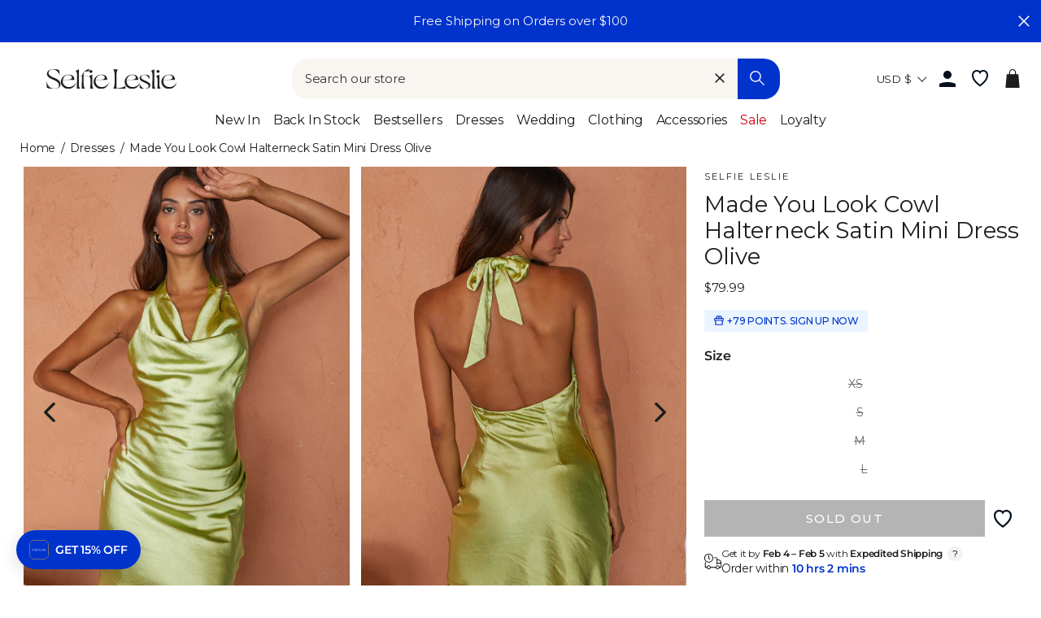

--- FILE ---
content_type: application/javascript; charset=utf-8
request_url: https://cdn-widgetsrepository.yotpo.com/v1/loader/bw_Vcr0gTNmM5bzc_3eWPA
body_size: 49321
content:

if (typeof (window) !== 'undefined' && window.performance && window.performance.mark) {
  window.performance.mark('yotpo:loader:loaded');
}
var yotpoWidgetsContainer = yotpoWidgetsContainer || { guids: {} };
(function(){
    var guid = "bw_Vcr0gTNmM5bzc_3eWPA";
    var loader = {
        loadDep: function (link, onLoad, strategy) {
            var script = document.createElement('script');
            script.onload = onLoad || function(){};
            script.src = link;
            if (strategy === 'defer') {
                script.defer = true;
            } else if (strategy === 'async') {
                script.async = true;
            }
            script.setAttribute("type", "text/javascript");
            script.setAttribute("charset", "utf-8");
            document.head.appendChild(script);
        },
        config: {
            data: {
                guid: guid
            },
            widgets: {
            
                "1155775": {
                    instanceId: "1155775",
                    instanceVersionId: "483927453",
                    templateAssetUrl: "https://cdn-widgetsrepository.yotpo.com/widget-assets/widget-products-redemption/app.v0.8.2-39.js",
                    cssOverrideAssetUrl: "",
                    customizationCssUrl: "",
                    customizations: {
                      "apply-button-color": "#000000",
                      "apply-button-font-size": "14",
                      "apply-button-text": "Apply",
                      "apply-button-text-color": "#ffffff",
                      "apply-button-type": "rounded_filled_rectangle",
                      "cancel-button-text-color": "#0f0c6d",
                      "carousel-custom-arrows-icons": false,
                      "confirm-button-color": "#0f0c6d",
                      "confirm-button-text-color": "#ffffff",
                      "confirm-button-type": "filled_rectangle",
                      "confirmation-step-cancel-option": "Cancel",
                      "confirmation-step-confirm-option": "Yes, add it",
                      "confirmation-step-title": "Add this item to your cart?",
                      "cost-color": "#a0abf0",
                      "cost-font-size": "20",
                      "cost-text-redemption": "{{points}} points",
                      "desktop-slides-per-view": 3,
                      "dropdown-border-color": "#848ca3",
                      "dropdown-border-radius": "2px",
                      "dropdown-point-balance-color": "#000000",
                      "dropdown-point-balance-number-color": "#000000",
                      "dropdown-text": "Choose product",
                      "go-back-text": "GO BACK",
                      "has-free-product-failure": "You can only redeem one free product per purchase",
                      "has-no-paid-product-failure": "Add at least one paid product to your cart in order to redeem",
                      "headline": "SL Society Shop",
                      "headline-color": "#1C1D1DFF",
                      "headline-font-size": "36",
                      "image-ratio": "three_four",
                      "limit-one-free-product": "true",
                      "login-button-color": "rgba(0,51,204,1)",
                      "login-button-text": "REDEEM",
                      "login-button-text-color": "rgba(255,255,255,1)",
                      "login-button-type": "filled_rectangle",
                      "mobile-items-per-slide": 4,
                      "must-have-paid-product": "true",
                      "out-of-stock-background-color": "#FFFFFFFF",
                      "out-of-stock-text": "OUT OF STOCK",
                      "out-of-stock-text-color": "rgba(0,51,204,1)",
                      "point-balance-text": "You have {{current_point_balance}} points",
                      "points-balance-color": "#1C1D1DFF",
                      "points-balance-font-size": "34",
                      "points-balance-number-color": "#0033CCFF",
                      "primary-font-name-and-url": "Montserrat@500|https://cdn-widgetsrepository.yotpo.com/web-fonts/css/montserrat/v1/montserrat_500.css",
                      "product-1039374-displayname": "Talia Four-Leaf Clover Earrings Gold Black, OS",
                      "product-1039374-settings-background-border-color": "rgba(0,0,0,0)",
                      "product-1039374-settings-background-fill-color": "rgba(0,0,0,0)",
                      "product-1039374-settings-background-has-shadow": false,
                      "product-1039374-settings-background-image-url": "https://cdn-widget-assets.yotpo.com/static_assets/bw_Vcr0gTNmM5bzc_3eWPA/images/image_2025_07_21_02_13_24_625",
                      "product-1039374-settings-cancel-button-text-color": "rgba(255,255,255,1)",
                      "product-1039374-settings-confirm-button-color": "rgba(0,51,204,1)",
                      "product-1039374-settings-confirm-button-text-color": "rgba(255,255,255,1)",
                      "product-1039374-settings-confirmation-step-cancel-option": "Cancel",
                      "product-1039374-settings-confirmation-step-confirm-option": "Yes, add it",
                      "product-1039374-settings-cost": "170",
                      "product-1039374-settings-cost-font-size": "20",
                      "product-1039374-settings-cost-text": "{{points}} points",
                      "product-1039374-settings-hidden": "false",
                      "product-1039374-settings-out-of-stock": "false",
                      "product-1039374-settings-redeem-button-color": "rgba(0,51,204,1)",
                      "product-1039374-settings-redeem-button-text": "Redeem now",
                      "product-1039374-settings-redeem-button-text-color": "rgba(255,255,255,1)",
                      "product-1039374-settings-redeem-button-type": "filled_rectangle",
                      "product-1039374-settings-restrict-specific-tier": "false",
                      "product-1039374-settings-reward": "Talia Four-Leaf Clover Earrings Gold Black, OS",
                      "product-1039374-settings-reward-color": "#011247",
                      "product-1039374-settings-reward-font-size": "18",
                      "product-1039374-settings-show-in-logged-out": "No",
                      "product-1039374-settings-show-vip-tier-label": "false",
                      "product-1039374-settings-variant-id": "46226432721062",
                      "product-1039374-settings-vip-tier-label": "VIP ONLY",
                      "product-1039379-displayname": "Kristin Four-Leaf Clover Necklace Gold Black, OS",
                      "product-1039379-settings-background-border-color": "rgba(0,0,0,0)",
                      "product-1039379-settings-background-fill-color": "rgba(0,0,0,0)",
                      "product-1039379-settings-background-has-shadow": false,
                      "product-1039379-settings-background-image-url": "https://cdn-widget-assets.yotpo.com/static_assets/bw_Vcr0gTNmM5bzc_3eWPA/images/image_2025_07_21_02_13_49_787",
                      "product-1039379-settings-cancel-button-text-color": "rgba(255,255,255,1)",
                      "product-1039379-settings-confirm-button-color": "rgba(0,51,204,1)",
                      "product-1039379-settings-confirm-button-text-color": "rgba(255,255,255,1)",
                      "product-1039379-settings-confirmation-step-cancel-option": "Cancel",
                      "product-1039379-settings-confirmation-step-confirm-option": "Yes, add it",
                      "product-1039379-settings-cost": "270",
                      "product-1039379-settings-cost-font-size": "20",
                      "product-1039379-settings-cost-text": "{{points}} points",
                      "product-1039379-settings-hidden": "false",
                      "product-1039379-settings-out-of-stock": "false",
                      "product-1039379-settings-redeem-button-color": "rgba(0,51,204,1)",
                      "product-1039379-settings-redeem-button-text": "Redeem now",
                      "product-1039379-settings-redeem-button-text-color": "rgba(255,255,255,1)",
                      "product-1039379-settings-redeem-button-type": "filled_rectangle",
                      "product-1039379-settings-restrict-specific-tier": "false",
                      "product-1039379-settings-reward": "Kristin Four-Leaf Clover Necklace Gold Black, OS",
                      "product-1039379-settings-reward-color": "#011247",
                      "product-1039379-settings-reward-font-size": "18",
                      "product-1039379-settings-show-in-logged-out": "No",
                      "product-1039379-settings-show-vip-tier-label": "false",
                      "product-1039379-settings-variant-id": "46226433015974",
                      "product-1039379-settings-vip-tier-label": "VIP ONLY",
                      "product-1039381-displayname": "Palm Beach Shell Clip Gold, OS",
                      "product-1039381-settings-background-border-color": "rgba(0,0,0,0)",
                      "product-1039381-settings-background-fill-color": "rgba(0,0,0,0)",
                      "product-1039381-settings-background-has-shadow": false,
                      "product-1039381-settings-background-image-url": "https://cdn-widget-assets.yotpo.com/static_assets/bw_Vcr0gTNmM5bzc_3eWPA/images/image_2025_07_21_02_14_08_194",
                      "product-1039381-settings-cancel-button-text-color": "rgba(255,255,255,1)",
                      "product-1039381-settings-confirm-button-color": "rgba(0,51,204,1)",
                      "product-1039381-settings-confirm-button-text-color": "rgba(255,255,255,1)",
                      "product-1039381-settings-confirmation-step-cancel-option": "Cancel",
                      "product-1039381-settings-confirmation-step-confirm-option": "Yes, add it",
                      "product-1039381-settings-cost": "270",
                      "product-1039381-settings-cost-font-size": "20",
                      "product-1039381-settings-cost-text": "{{points}} points",
                      "product-1039381-settings-hidden": "false",
                      "product-1039381-settings-out-of-stock": "false",
                      "product-1039381-settings-redeem-button-color": "rgba(0,51,204,1)",
                      "product-1039381-settings-redeem-button-text": "Redeem now",
                      "product-1039381-settings-redeem-button-text-color": "rgba(255,255,255,1)",
                      "product-1039381-settings-redeem-button-type": "filled_rectangle",
                      "product-1039381-settings-restrict-specific-tier": "false",
                      "product-1039381-settings-reward": "Palm Beach Shell Clip Gold, OS",
                      "product-1039381-settings-reward-color": "#011247",
                      "product-1039381-settings-reward-font-size": "18",
                      "product-1039381-settings-show-in-logged-out": "No",
                      "product-1039381-settings-show-vip-tier-label": "false",
                      "product-1039381-settings-variant-id": "46226496716966",
                      "product-1039381-settings-vip-tier-label": "VIP ONLY",
                      "product-1039382-displayname": "Eliza Pave Earrings Silver Diamante, OS",
                      "product-1039382-settings-background-border-color": "rgba(0,0,0,0)",
                      "product-1039382-settings-background-fill-color": "rgba(0,0,0,0)",
                      "product-1039382-settings-background-has-shadow": false,
                      "product-1039382-settings-background-image-url": "https://cdn-widget-assets.yotpo.com/static_assets/bw_Vcr0gTNmM5bzc_3eWPA/images/image_2025_07_21_02_13_38_484",
                      "product-1039382-settings-cancel-button-text-color": "rgba(255,255,255,1)",
                      "product-1039382-settings-confirm-button-color": "rgba(0,51,204,1)",
                      "product-1039382-settings-confirm-button-text-color": "rgba(255,255,255,1)",
                      "product-1039382-settings-confirmation-step-cancel-option": "Cancel",
                      "product-1039382-settings-confirmation-step-confirm-option": "Yes, add it",
                      "product-1039382-settings-cost": "170",
                      "product-1039382-settings-cost-font-size": "20",
                      "product-1039382-settings-cost-text": "{{points}} points",
                      "product-1039382-settings-hidden": "false",
                      "product-1039382-settings-out-of-stock": "false",
                      "product-1039382-settings-redeem-button-color": "rgba(0,51,204,1)",
                      "product-1039382-settings-redeem-button-text": "Redeem now",
                      "product-1039382-settings-redeem-button-text-color": "rgba(255,255,255,1)",
                      "product-1039382-settings-redeem-button-type": "filled_rectangle",
                      "product-1039382-settings-restrict-specific-tier": "false",
                      "product-1039382-settings-reward": "Eliza Pave Earrings Silver Diamante, OS",
                      "product-1039382-settings-reward-color": "#011247",
                      "product-1039382-settings-reward-font-size": "18",
                      "product-1039382-settings-show-in-logged-out": "No",
                      "product-1039382-settings-show-vip-tier-label": "false",
                      "product-1039382-settings-variant-id": "46226432917670",
                      "product-1039382-settings-vip-tier-label": "VIP ONLY",
                      "product-1039383-displayname": "Nebula Pave Teardrop Earrings Silver Diamante, OS",
                      "product-1039383-settings-background-border-color": "rgba(0,0,0,0)",
                      "product-1039383-settings-background-fill-color": "rgba(0,0,0,0)",
                      "product-1039383-settings-background-has-shadow": false,
                      "product-1039383-settings-background-image-url": "https://cdn-widget-assets.yotpo.com/static_assets/bw_Vcr0gTNmM5bzc_3eWPA/images/image_2025_07_21_02_14_00_003",
                      "product-1039383-settings-cancel-button-text-color": "rgba(255,255,255,1)",
                      "product-1039383-settings-confirm-button-color": "rgba(0,51,204,1)",
                      "product-1039383-settings-confirm-button-text-color": "rgba(255,255,255,1)",
                      "product-1039383-settings-confirmation-step-cancel-option": "Cancel",
                      "product-1039383-settings-confirmation-step-confirm-option": "Yes, add it",
                      "product-1039383-settings-cost": "270",
                      "product-1039383-settings-cost-font-size": "20",
                      "product-1039383-settings-cost-text": "{{points}} points",
                      "product-1039383-settings-hidden": "false",
                      "product-1039383-settings-out-of-stock": "false",
                      "product-1039383-settings-redeem-button-color": "rgba(0,51,204,1)",
                      "product-1039383-settings-redeem-button-text": "Redeem now",
                      "product-1039383-settings-redeem-button-text-color": "rgba(255,255,255,1)",
                      "product-1039383-settings-redeem-button-type": "filled_rectangle",
                      "product-1039383-settings-restrict-specific-tier": "false",
                      "product-1039383-settings-reward": "Nebula Pave Teardrop Earrings Silver Diamante, OS",
                      "product-1039383-settings-reward-color": "#011247",
                      "product-1039383-settings-reward-font-size": "18",
                      "product-1039383-settings-show-in-logged-out": "No",
                      "product-1039383-settings-show-vip-tier-label": "false",
                      "product-1039383-settings-variant-id": "46226496651430",
                      "product-1039383-settings-vip-tier-label": "VIP ONLY",
                      "product-1049559-displayname": "Casper Chunky Earrings Set Gold, OS",
                      "product-1049559-settings-background-border-color": "rgba(0,0,0,0)",
                      "product-1049559-settings-background-fill-color": "rgba(0,0,0,0)",
                      "product-1049559-settings-background-has-shadow": false,
                      "product-1049559-settings-background-image-url": "https://cdn-swell-paperclip.yotpo.com/images/images/87532_1756100355.original.jpg?1756100355",
                      "product-1049559-settings-cancel-button-text-color": "rgba(255,255,255,1)",
                      "product-1049559-settings-confirm-button-color": "rgba(0,51,204,1)",
                      "product-1049559-settings-confirm-button-text-color": "rgba(255,255,255,1)",
                      "product-1049559-settings-confirmation-step-cancel-option": "Cancel",
                      "product-1049559-settings-confirmation-step-confirm-option": "Yes, add it",
                      "product-1049559-settings-cost": "270",
                      "product-1049559-settings-cost-font-size": "20",
                      "product-1049559-settings-cost-text": "{{points}} points",
                      "product-1049559-settings-hidden": "false",
                      "product-1049559-settings-out-of-stock": "false",
                      "product-1049559-settings-redeem-button-color": "rgba(0,51,204,1)",
                      "product-1049559-settings-redeem-button-text": "Redeem now",
                      "product-1049559-settings-redeem-button-text-color": "rgba(255,255,255,1)",
                      "product-1049559-settings-redeem-button-type": "filled_rectangle",
                      "product-1049559-settings-restrict-specific-tier": "false",
                      "product-1049559-settings-reward": "Casper Chunky Earrings Set Gold, OS",
                      "product-1049559-settings-reward-color": "#011247",
                      "product-1049559-settings-reward-font-size": "18",
                      "product-1049559-settings-show-in-logged-out": "No",
                      "product-1049559-settings-show-vip-tier-label": "false",
                      "product-1049559-settings-variant-id": "46226432950438",
                      "product-1049559-settings-vip-tier-label": "VIP ONLY",
                      "product-1049560-displayname": "Kya Chunky Half-Hoop Set Gold Plated, OS",
                      "product-1049560-settings-background-border-color": "rgba(0,0,0,0)",
                      "product-1049560-settings-background-fill-color": "rgba(0,0,0,0)",
                      "product-1049560-settings-background-has-shadow": false,
                      "product-1049560-settings-background-image-url": "https://cdn-swell-paperclip.yotpo.com/images/images/87530_1756100355.original.jpg?1756100355",
                      "product-1049560-settings-cancel-button-text-color": "rgba(255,255,255,1)",
                      "product-1049560-settings-confirm-button-color": "rgba(0,51,204,1)",
                      "product-1049560-settings-confirm-button-text-color": "rgba(255,255,255,1)",
                      "product-1049560-settings-confirmation-step-cancel-option": "Cancel",
                      "product-1049560-settings-confirmation-step-confirm-option": "Yes, add it",
                      "product-1049560-settings-cost": "370",
                      "product-1049560-settings-cost-font-size": "20",
                      "product-1049560-settings-cost-text": "{{points}} points",
                      "product-1049560-settings-hidden": "false",
                      "product-1049560-settings-out-of-stock": "false",
                      "product-1049560-settings-redeem-button-color": "rgba(0,51,204,1)",
                      "product-1049560-settings-redeem-button-text": "Redeem now",
                      "product-1049560-settings-redeem-button-text-color": "rgba(255,255,255,1)",
                      "product-1049560-settings-redeem-button-type": "filled_rectangle",
                      "product-1049560-settings-restrict-specific-tier": "false",
                      "product-1049560-settings-reward": "Kya Chunky Half-Hoop Set Gold Plated, OS",
                      "product-1049560-settings-reward-color": "#011247",
                      "product-1049560-settings-reward-font-size": "18",
                      "product-1049560-settings-show-in-logged-out": "No",
                      "product-1049560-settings-show-vip-tier-label": "false",
                      "product-1049560-settings-variant-id": "46226433278118",
                      "product-1049560-settings-vip-tier-label": "VIP ONLY",
                      "product-1049561-displayname": "Coco Marquise Cabochon Earrings Gold Burgundy, OS",
                      "product-1049561-settings-background-border-color": "rgba(0,0,0,0)",
                      "product-1049561-settings-background-fill-color": "rgba(0,0,0,0)",
                      "product-1049561-settings-background-has-shadow": false,
                      "product-1049561-settings-background-image-url": "https://cdn-swell-paperclip.yotpo.com/images/images/87531_1756100355.original.jpg?1756100355",
                      "product-1049561-settings-cancel-button-text-color": "rgba(255,255,255,1)",
                      "product-1049561-settings-confirm-button-color": "rgba(0,51,204,1)",
                      "product-1049561-settings-confirm-button-text-color": "rgba(255,255,255,1)",
                      "product-1049561-settings-confirmation-step-cancel-option": "Cancel",
                      "product-1049561-settings-confirmation-step-confirm-option": "Yes, add it",
                      "product-1049561-settings-cost": "270",
                      "product-1049561-settings-cost-font-size": "20",
                      "product-1049561-settings-cost-text": "{{points}} points",
                      "product-1049561-settings-hidden": "false",
                      "product-1049561-settings-out-of-stock": "false",
                      "product-1049561-settings-redeem-button-color": "rgba(0,51,204,1)",
                      "product-1049561-settings-redeem-button-text": "Redeem now",
                      "product-1049561-settings-redeem-button-text-color": "rgba(255,255,255,1)",
                      "product-1049561-settings-redeem-button-type": "filled_rectangle",
                      "product-1049561-settings-restrict-specific-tier": "false",
                      "product-1049561-settings-reward": "Coco Marquise Cabochon Earrings Gold Burgundy, OS",
                      "product-1049561-settings-reward-color": "#011247",
                      "product-1049561-settings-reward-font-size": "18",
                      "product-1049561-settings-show-in-logged-out": "No",
                      "product-1049561-settings-show-vip-tier-label": "false",
                      "product-1049561-settings-variant-id": "46226432753830",
                      "product-1049561-settings-vip-tier-label": "VIP ONLY",
                      "product-1049562-displayname": "Billie Diamante Pebble Earrings Gold, OS",
                      "product-1049562-settings-background-border-color": "rgba(0,0,0,0)",
                      "product-1049562-settings-background-fill-color": "rgba(0,0,0,0)",
                      "product-1049562-settings-background-has-shadow": false,
                      "product-1049562-settings-background-image-url": "https://cdn-swell-paperclip.yotpo.com/images/images/87528_1756100355.original.jpg?1756100355",
                      "product-1049562-settings-cancel-button-text-color": "rgba(255,255,255,1)",
                      "product-1049562-settings-confirm-button-color": "rgba(0,51,204,1)",
                      "product-1049562-settings-confirm-button-text-color": "rgba(255,255,255,1)",
                      "product-1049562-settings-confirmation-step-cancel-option": "Cancel",
                      "product-1049562-settings-confirmation-step-confirm-option": "Yes, add it",
                      "product-1049562-settings-cost": "170",
                      "product-1049562-settings-cost-font-size": "20",
                      "product-1049562-settings-cost-text": "{{points}} points",
                      "product-1049562-settings-hidden": "false",
                      "product-1049562-settings-out-of-stock": "false",
                      "product-1049562-settings-redeem-button-color": "rgba(0,51,204,1)",
                      "product-1049562-settings-redeem-button-text": "Redeem now",
                      "product-1049562-settings-redeem-button-text-color": "rgba(255,255,255,1)",
                      "product-1049562-settings-redeem-button-type": "filled_rectangle",
                      "product-1049562-settings-restrict-specific-tier": "false",
                      "product-1049562-settings-reward": "Billie Diamante Pebble Earrings Gold, OS",
                      "product-1049562-settings-reward-color": "#011247",
                      "product-1049562-settings-reward-font-size": "18",
                      "product-1049562-settings-show-in-logged-out": "No",
                      "product-1049562-settings-show-vip-tier-label": "false",
                      "product-1049562-settings-variant-id": "46226432589990",
                      "product-1049562-settings-vip-tier-label": "VIP ONLY",
                      "product-1049563-displayname": "Hendrix Rectangle Cabochon Earrings Gold, OS",
                      "product-1049563-settings-background-border-color": "rgba(0,0,0,0)",
                      "product-1049563-settings-background-fill-color": "rgba(0,0,0,0)",
                      "product-1049563-settings-background-has-shadow": false,
                      "product-1049563-settings-background-image-url": "https://cdn-swell-paperclip.yotpo.com/images/images/87529_1756100355.original.jpg?1756100355",
                      "product-1049563-settings-cancel-button-text-color": "rgba(255,255,255,1)",
                      "product-1049563-settings-confirm-button-color": "rgba(0,51,204,1)",
                      "product-1049563-settings-confirm-button-text-color": "rgba(255,255,255,1)",
                      "product-1049563-settings-confirmation-step-cancel-option": "Cancel",
                      "product-1049563-settings-confirmation-step-confirm-option": "Yes, add it",
                      "product-1049563-settings-cost": "270",
                      "product-1049563-settings-cost-font-size": "20",
                      "product-1049563-settings-cost-text": "{{points}} points",
                      "product-1049563-settings-hidden": "false",
                      "product-1049563-settings-out-of-stock": "false",
                      "product-1049563-settings-redeem-button-color": "rgba(0,51,204,1)",
                      "product-1049563-settings-redeem-button-text": "Redeem now",
                      "product-1049563-settings-redeem-button-text-color": "rgba(255,255,255,1)",
                      "product-1049563-settings-redeem-button-type": "filled_rectangle",
                      "product-1049563-settings-restrict-specific-tier": "false",
                      "product-1049563-settings-reward": "Hendrix Rectangle Cabochon Earrings Gold, OS",
                      "product-1049563-settings-reward-color": "#011247",
                      "product-1049563-settings-reward-font-size": "18",
                      "product-1049563-settings-show-in-logged-out": "No",
                      "product-1049563-settings-show-vip-tier-label": "false",
                      "product-1049563-settings-variant-id": "46226432983206",
                      "product-1049563-settings-vip-tier-label": "VIP ONLY",
                      "product-1060434-displayname": "High Season Baroque Pearl Droplet Earrings Gold/Pearl, OS",
                      "product-1060434-settings-background-border-color": "rgba(0,0,0,0)",
                      "product-1060434-settings-background-fill-color": "rgba(0,0,0,0)",
                      "product-1060434-settings-background-has-shadow": false,
                      "product-1060434-settings-background-image-url": "https://cdn-swell-paperclip.yotpo.com/images/images/89711_1759981328.original.jpg?1759981328",
                      "product-1060434-settings-cancel-button-text-color": "rgba(255,255,255,1)",
                      "product-1060434-settings-confirm-button-color": "rgba(0,51,204,1)",
                      "product-1060434-settings-confirm-button-text-color": "rgba(255,255,255,1)",
                      "product-1060434-settings-confirmation-step-cancel-option": "Cancel",
                      "product-1060434-settings-confirmation-step-confirm-option": "Yes, add it",
                      "product-1060434-settings-cost": "170",
                      "product-1060434-settings-cost-font-size": "20",
                      "product-1060434-settings-cost-text": "{{points}} points",
                      "product-1060434-settings-hidden": "false",
                      "product-1060434-settings-out-of-stock": "false",
                      "product-1060434-settings-redeem-button-color": "rgba(0,51,204,1)",
                      "product-1060434-settings-redeem-button-text": "Redeem now",
                      "product-1060434-settings-redeem-button-text-color": "rgba(255,255,255,1)",
                      "product-1060434-settings-redeem-button-type": "filled_rectangle",
                      "product-1060434-settings-restrict-specific-tier": "false",
                      "product-1060434-settings-reward": "High Season Baroque Pearl Droplet Earrings Gold/Pearl, OS",
                      "product-1060434-settings-reward-color": "#011247",
                      "product-1060434-settings-reward-font-size": "18",
                      "product-1060434-settings-show-in-logged-out": "No",
                      "product-1060434-settings-show-vip-tier-label": "false",
                      "product-1060434-settings-variant-id": "46527700271270",
                      "product-1060434-settings-vip-tier-label": "VIP ONLY",
                      "product-1060435-displayname": "Cynthia Metal Resin Bangles Gold/Chocolate, OS",
                      "product-1060435-settings-background-border-color": "rgba(0,0,0,0)",
                      "product-1060435-settings-background-fill-color": "rgba(0,0,0,0)",
                      "product-1060435-settings-background-has-shadow": false,
                      "product-1060435-settings-background-image-url": "https://cdn-swell-paperclip.yotpo.com/images/images/89712_1759981662.original.jpg?1759981662",
                      "product-1060435-settings-cancel-button-text-color": "rgba(255,255,255,1)",
                      "product-1060435-settings-confirm-button-color": "rgba(0,51,204,1)",
                      "product-1060435-settings-confirm-button-text-color": "rgba(255,255,255,1)",
                      "product-1060435-settings-confirmation-step-cancel-option": "Cancel",
                      "product-1060435-settings-confirmation-step-confirm-option": "Yes, add it",
                      "product-1060435-settings-cost": "400",
                      "product-1060435-settings-cost-font-size": "20",
                      "product-1060435-settings-cost-text": "{{points}} points",
                      "product-1060435-settings-hidden": "false",
                      "product-1060435-settings-out-of-stock": "false",
                      "product-1060435-settings-redeem-button-color": "rgba(0,51,204,1)",
                      "product-1060435-settings-redeem-button-text": "Redeem now",
                      "product-1060435-settings-redeem-button-text-color": "rgba(255,255,255,1)",
                      "product-1060435-settings-redeem-button-type": "filled_rectangle",
                      "product-1060435-settings-restrict-specific-tier": "false",
                      "product-1060435-settings-reward": "Cynthia Metal Resin Bangles Gold/Chocolate, OS",
                      "product-1060435-settings-reward-color": "#011247",
                      "product-1060435-settings-reward-font-size": "18",
                      "product-1060435-settings-show-in-logged-out": "No",
                      "product-1060435-settings-show-vip-tier-label": "false",
                      "product-1060435-settings-variant-id": "46385400545446",
                      "product-1060435-settings-vip-tier-label": "VIP ONLY",
                      "product-1060436-displayname": "Magic Swirl Earrings Gold, OS",
                      "product-1060436-settings-background-border-color": "rgba(0,0,0,0)",
                      "product-1060436-settings-background-fill-color": "rgba(0,0,0,0)",
                      "product-1060436-settings-background-has-shadow": false,
                      "product-1060436-settings-background-image-url": "https://cdn-swell-paperclip.yotpo.com/images/images/89714_1759981662.original.jpg?1759981662",
                      "product-1060436-settings-cancel-button-text-color": "rgba(255,255,255,1)",
                      "product-1060436-settings-confirm-button-color": "rgba(0,51,204,1)",
                      "product-1060436-settings-confirm-button-text-color": "rgba(255,255,255,1)",
                      "product-1060436-settings-confirmation-step-cancel-option": "Cancel",
                      "product-1060436-settings-confirmation-step-confirm-option": "Yes, add it",
                      "product-1060436-settings-cost": "170",
                      "product-1060436-settings-cost-font-size": "20",
                      "product-1060436-settings-cost-text": "{{points}} points",
                      "product-1060436-settings-hidden": "false",
                      "product-1060436-settings-out-of-stock": "false",
                      "product-1060436-settings-redeem-button-color": "rgba(0,51,204,1)",
                      "product-1060436-settings-redeem-button-text": "Redeem now",
                      "product-1060436-settings-redeem-button-text-color": "rgba(255,255,255,1)",
                      "product-1060436-settings-redeem-button-type": "filled_rectangle",
                      "product-1060436-settings-restrict-specific-tier": "false",
                      "product-1060436-settings-reward": "Magic Swirl Earrings Gold, OS",
                      "product-1060436-settings-reward-color": "#011247",
                      "product-1060436-settings-reward-font-size": "18",
                      "product-1060436-settings-show-in-logged-out": "No",
                      "product-1060436-settings-show-vip-tier-label": "false",
                      "product-1060436-settings-variant-id": "46527700172966",
                      "product-1060436-settings-vip-tier-label": "VIP ONLY",
                      "product-1060437-displayname": "Cameron Teardrop Choker Necklace Pearl, OS",
                      "product-1060437-settings-background-border-color": "rgba(0,0,0,0)",
                      "product-1060437-settings-background-fill-color": "rgba(0,0,0,0)",
                      "product-1060437-settings-background-has-shadow": false,
                      "product-1060437-settings-background-image-url": "https://cdn-swell-paperclip.yotpo.com/images/images/89715_1759981663.original.jpg?1759981663",
                      "product-1060437-settings-cancel-button-text-color": "rgba(255,255,255,1)",
                      "product-1060437-settings-confirm-button-color": "rgba(0,51,204,1)",
                      "product-1060437-settings-confirm-button-text-color": "rgba(255,255,255,1)",
                      "product-1060437-settings-confirmation-step-cancel-option": "Cancel",
                      "product-1060437-settings-confirmation-step-confirm-option": "Yes, add it",
                      "product-1060437-settings-cost": "370",
                      "product-1060437-settings-cost-font-size": "20",
                      "product-1060437-settings-cost-text": "{{points}} points",
                      "product-1060437-settings-hidden": "false",
                      "product-1060437-settings-out-of-stock": "false",
                      "product-1060437-settings-redeem-button-color": "rgba(0,51,204,1)",
                      "product-1060437-settings-redeem-button-text": "Redeem now",
                      "product-1060437-settings-redeem-button-text-color": "rgba(255,255,255,1)",
                      "product-1060437-settings-redeem-button-type": "filled_rectangle",
                      "product-1060437-settings-restrict-specific-tier": "false",
                      "product-1060437-settings-reward": "Cameron Teardrop Choker Necklace Pearl, OS",
                      "product-1060437-settings-reward-color": "#011247",
                      "product-1060437-settings-reward-font-size": "18",
                      "product-1060437-settings-show-in-logged-out": "No",
                      "product-1060437-settings-show-vip-tier-label": "false",
                      "product-1060437-settings-variant-id": "46527700730022",
                      "product-1060437-settings-vip-tier-label": "VIP ONLY",
                      "product-1060438-displayname": "Mira Firework Cluster Earrings Pearl, OS",
                      "product-1060438-settings-background-border-color": "rgba(0,0,0,0)",
                      "product-1060438-settings-background-fill-color": "rgba(0,0,0,0)",
                      "product-1060438-settings-background-has-shadow": false,
                      "product-1060438-settings-background-image-url": "https://cdn-swell-paperclip.yotpo.com/images/images/89713_1759981662.original.jpg?1759981662",
                      "product-1060438-settings-cancel-button-text-color": "rgba(255,255,255,1)",
                      "product-1060438-settings-confirm-button-color": "rgba(0,51,204,1)",
                      "product-1060438-settings-confirm-button-text-color": "rgba(255,255,255,1)",
                      "product-1060438-settings-confirmation-step-cancel-option": "Cancel",
                      "product-1060438-settings-confirmation-step-confirm-option": "Yes, add it",
                      "product-1060438-settings-cost": "270",
                      "product-1060438-settings-cost-font-size": "20",
                      "product-1060438-settings-cost-text": "{{points}} points",
                      "product-1060438-settings-hidden": "false",
                      "product-1060438-settings-out-of-stock": "false",
                      "product-1060438-settings-redeem-button-color": "rgba(0,51,204,1)",
                      "product-1060438-settings-redeem-button-text": "Redeem now",
                      "product-1060438-settings-redeem-button-text-color": "rgba(255,255,255,1)",
                      "product-1060438-settings-redeem-button-type": "filled_rectangle",
                      "product-1060438-settings-restrict-specific-tier": "false",
                      "product-1060438-settings-reward": "Mira Firework Cluster Earrings Pearl, OS",
                      "product-1060438-settings-reward-color": "#011247",
                      "product-1060438-settings-reward-font-size": "18",
                      "product-1060438-settings-show-in-logged-out": "No",
                      "product-1060438-settings-show-vip-tier-label": "false",
                      "product-1060438-settings-variant-id": "46527700435110",
                      "product-1060438-settings-vip-tier-label": "VIP ONLY",
                      "product-1065752-displayname": "Barbados Spiral Shell Earrings Brushed Gold, OS",
                      "product-1065752-settings-background-border-color": "rgba(0,0,0,0)",
                      "product-1065752-settings-background-fill-color": "rgba(0,0,0,0)",
                      "product-1065752-settings-background-has-shadow": false,
                      "product-1065752-settings-background-image-url": "https://cdn-swell-paperclip.yotpo.com/images/images/90389_1761862121.original.jpg?1761862121",
                      "product-1065752-settings-cancel-button-text-color": "rgba(255,255,255,1)",
                      "product-1065752-settings-confirm-button-color": "rgba(0,51,204,1)",
                      "product-1065752-settings-confirm-button-text-color": "rgba(255,255,255,1)",
                      "product-1065752-settings-confirmation-step-cancel-option": "Cancel",
                      "product-1065752-settings-confirmation-step-confirm-option": "Yes, add it",
                      "product-1065752-settings-cost": "270",
                      "product-1065752-settings-cost-font-size": "20",
                      "product-1065752-settings-cost-text": "{{points}} points",
                      "product-1065752-settings-hidden": "false",
                      "product-1065752-settings-out-of-stock": "false",
                      "product-1065752-settings-redeem-button-color": "rgba(0,51,204,1)",
                      "product-1065752-settings-redeem-button-text": "Redeem now",
                      "product-1065752-settings-redeem-button-text-color": "rgba(255,255,255,1)",
                      "product-1065752-settings-redeem-button-type": "filled_rectangle",
                      "product-1065752-settings-restrict-specific-tier": "false",
                      "product-1065752-settings-reward": "Barbados Spiral Shell Earrings Brushed Gold, OS",
                      "product-1065752-settings-reward-color": "#011247",
                      "product-1065752-settings-reward-font-size": "18",
                      "product-1065752-settings-show-in-logged-out": "No",
                      "product-1065752-settings-show-vip-tier-label": "false",
                      "product-1065752-settings-variant-id": "46527700959398",
                      "product-1065752-settings-vip-tier-label": "VIP ONLY",
                      "product-1065753-displayname": "Salem Droplet Earrings Gold/Ivory Tort, OS",
                      "product-1065753-settings-background-border-color": "rgba(0,0,0,0)",
                      "product-1065753-settings-background-fill-color": "rgba(0,0,0,0)",
                      "product-1065753-settings-background-has-shadow": false,
                      "product-1065753-settings-background-image-url": "https://cdn-swell-paperclip.yotpo.com/images/images/90391_1761862122.original.jpg?1761862122",
                      "product-1065753-settings-cancel-button-text-color": "rgba(255,255,255,1)",
                      "product-1065753-settings-confirm-button-color": "rgba(0,51,204,1)",
                      "product-1065753-settings-confirm-button-text-color": "rgba(255,255,255,1)",
                      "product-1065753-settings-confirmation-step-cancel-option": "Cancel",
                      "product-1065753-settings-confirmation-step-confirm-option": "Yes, add it",
                      "product-1065753-settings-cost": "270",
                      "product-1065753-settings-cost-font-size": "20",
                      "product-1065753-settings-cost-text": "{{points}} points",
                      "product-1065753-settings-hidden": "false",
                      "product-1065753-settings-out-of-stock": "false",
                      "product-1065753-settings-redeem-button-color": "rgba(0,51,204,1)",
                      "product-1065753-settings-redeem-button-text": "Redeem now",
                      "product-1065753-settings-redeem-button-text-color": "rgba(255,255,255,1)",
                      "product-1065753-settings-redeem-button-type": "filled_rectangle",
                      "product-1065753-settings-restrict-specific-tier": "false",
                      "product-1065753-settings-reward": "Salem Droplet Earrings Gold/Ivory Tort, OS",
                      "product-1065753-settings-reward-color": "#011247",
                      "product-1065753-settings-reward-font-size": "18",
                      "product-1065753-settings-show-in-logged-out": "No",
                      "product-1065753-settings-show-vip-tier-label": "false",
                      "product-1065753-settings-variant-id": "46527700205734",
                      "product-1065753-settings-vip-tier-label": "VIP ONLY",
                      "product-1065754-displayname": "Love Song Oval Cabochon Earrings Gold/Ivory Tort, OS",
                      "product-1065754-settings-background-border-color": "rgba(0,0,0,0)",
                      "product-1065754-settings-background-fill-color": "rgba(0,0,0,0)",
                      "product-1065754-settings-background-has-shadow": false,
                      "product-1065754-settings-background-image-url": "https://cdn-swell-paperclip.yotpo.com/images/images/90387_1761862121.original.jpg?1761862121",
                      "product-1065754-settings-cancel-button-text-color": "rgba(255,255,255,1)",
                      "product-1065754-settings-confirm-button-color": "rgba(0,51,204,1)",
                      "product-1065754-settings-confirm-button-text-color": "rgba(255,255,255,1)",
                      "product-1065754-settings-confirmation-step-cancel-option": "Cancel",
                      "product-1065754-settings-confirmation-step-confirm-option": "Yes, add it",
                      "product-1065754-settings-cost": "170",
                      "product-1065754-settings-cost-font-size": "20",
                      "product-1065754-settings-cost-text": "{{points}} points",
                      "product-1065754-settings-hidden": "false",
                      "product-1065754-settings-out-of-stock": "false",
                      "product-1065754-settings-redeem-button-color": "rgba(0,51,204,1)",
                      "product-1065754-settings-redeem-button-text": "Redeem now",
                      "product-1065754-settings-redeem-button-text-color": "rgba(255,255,255,1)",
                      "product-1065754-settings-redeem-button-type": "filled_rectangle",
                      "product-1065754-settings-restrict-specific-tier": "false",
                      "product-1065754-settings-reward": "Love Song Oval Cabochon Earrings Gold/Ivory Tort, OS",
                      "product-1065754-settings-reward-color": "#011247",
                      "product-1065754-settings-reward-font-size": "18",
                      "product-1065754-settings-show-in-logged-out": "No",
                      "product-1065754-settings-show-vip-tier-label": "false",
                      "product-1065754-settings-variant-id": "46527700304038",
                      "product-1065754-settings-vip-tier-label": "VIP ONLY",
                      "product-1065755-displayname": "Ingrid Beaded Bracelet Brushed Silver, OS",
                      "product-1065755-settings-background-border-color": "rgba(0,0,0,0)",
                      "product-1065755-settings-background-fill-color": "rgba(0,0,0,0)",
                      "product-1065755-settings-background-has-shadow": false,
                      "product-1065755-settings-background-image-url": "https://cdn-swell-paperclip.yotpo.com/images/images/90388_1761862121.original.jpg?1761862121",
                      "product-1065755-settings-cancel-button-text-color": "rgba(255,255,255,1)",
                      "product-1065755-settings-confirm-button-color": "rgba(0,51,204,1)",
                      "product-1065755-settings-confirm-button-text-color": "rgba(255,255,255,1)",
                      "product-1065755-settings-confirmation-step-cancel-option": "Cancel",
                      "product-1065755-settings-confirmation-step-confirm-option": "Yes, add it",
                      "product-1065755-settings-cost": "270",
                      "product-1065755-settings-cost-font-size": "20",
                      "product-1065755-settings-cost-text": "{{points}} points",
                      "product-1065755-settings-hidden": "false",
                      "product-1065755-settings-out-of-stock": "false",
                      "product-1065755-settings-redeem-button-color": "rgba(0,51,204,1)",
                      "product-1065755-settings-redeem-button-text": "Redeem now",
                      "product-1065755-settings-redeem-button-text-color": "rgba(255,255,255,1)",
                      "product-1065755-settings-redeem-button-type": "filled_rectangle",
                      "product-1065755-settings-restrict-specific-tier": "false",
                      "product-1065755-settings-reward": "Ingrid Beaded Bracelet Brushed Silver, OS",
                      "product-1065755-settings-reward-color": "#011247",
                      "product-1065755-settings-reward-font-size": "18",
                      "product-1065755-settings-show-in-logged-out": "No",
                      "product-1065755-settings-show-vip-tier-label": "false",
                      "product-1065755-settings-variant-id": "46527700238502",
                      "product-1065755-settings-vip-tier-label": "VIP ONLY",
                      "product-1065756-displayname": "Royal Beaded Necklace Brushed Silver, OS",
                      "product-1065756-settings-background-border-color": "rgba(0,0,0,0)",
                      "product-1065756-settings-background-fill-color": "rgba(0,0,0,0)",
                      "product-1065756-settings-background-has-shadow": false,
                      "product-1065756-settings-background-image-url": "https://cdn-swell-paperclip.yotpo.com/images/images/90390_1761862122.original.jpg?1761862122",
                      "product-1065756-settings-cancel-button-text-color": "rgba(255,255,255,1)",
                      "product-1065756-settings-confirm-button-color": "rgba(0,51,204,1)",
                      "product-1065756-settings-confirm-button-text-color": "rgba(255,255,255,1)",
                      "product-1065756-settings-confirmation-step-cancel-option": "Cancel",
                      "product-1065756-settings-confirmation-step-confirm-option": "Yes, add it",
                      "product-1065756-settings-cost": "270",
                      "product-1065756-settings-cost-font-size": "20",
                      "product-1065756-settings-cost-text": "{{points}} points",
                      "product-1065756-settings-hidden": "false",
                      "product-1065756-settings-out-of-stock": "false",
                      "product-1065756-settings-redeem-button-color": "rgba(0,51,204,1)",
                      "product-1065756-settings-redeem-button-text": "Redeem now",
                      "product-1065756-settings-redeem-button-text-color": "rgba(255,255,255,1)",
                      "product-1065756-settings-redeem-button-type": "filled_rectangle",
                      "product-1065756-settings-restrict-specific-tier": "false",
                      "product-1065756-settings-reward": "Royal Beaded Necklace Brushed Silver, OS",
                      "product-1065756-settings-reward-color": "#011247",
                      "product-1065756-settings-reward-font-size": "18",
                      "product-1065756-settings-show-in-logged-out": "No",
                      "product-1065756-settings-show-vip-tier-label": "false",
                      "product-1065756-settings-variant-id": "46527700500646",
                      "product-1065756-settings-vip-tier-label": "VIP ONLY",
                      "product-1072056-displayname": "Summerland Chunky Irregular Bangle Dark Silver, OS",
                      "product-1072056-settings-background-border-color": "rgba(0,0,0,0)",
                      "product-1072056-settings-background-fill-color": "rgba(0,0,0,0)",
                      "product-1072056-settings-background-has-shadow": false,
                      "product-1072056-settings-background-image-url": "https://cdn-swell-paperclip.yotpo.com/images/images/91417_1764549228.original.jpg?1764549228",
                      "product-1072056-settings-cancel-button-text-color": "rgba(255,255,255,1)",
                      "product-1072056-settings-confirm-button-color": "rgba(0,51,204,1)",
                      "product-1072056-settings-confirm-button-text-color": "rgba(255,255,255,1)",
                      "product-1072056-settings-confirmation-step-cancel-option": "Cancel",
                      "product-1072056-settings-confirmation-step-confirm-option": "Yes, add it",
                      "product-1072056-settings-cost": "370",
                      "product-1072056-settings-cost-font-size": "20",
                      "product-1072056-settings-cost-text": "{{points}} points",
                      "product-1072056-settings-hidden": "false",
                      "product-1072056-settings-out-of-stock": "false",
                      "product-1072056-settings-redeem-button-color": "rgba(0,51,204,1)",
                      "product-1072056-settings-redeem-button-text": "Redeem now",
                      "product-1072056-settings-redeem-button-text-color": "rgba(255,255,255,1)",
                      "product-1072056-settings-redeem-button-type": "filled_rectangle",
                      "product-1072056-settings-restrict-specific-tier": "false",
                      "product-1072056-settings-reward": "Summerland Chunky Irregular Bangle Dark Silver, OS",
                      "product-1072056-settings-reward-color": "#011247",
                      "product-1072056-settings-reward-font-size": "18",
                      "product-1072056-settings-show-in-logged-out": "No",
                      "product-1072056-settings-show-vip-tier-label": "false",
                      "product-1072056-settings-variant-id": "46385401495718",
                      "product-1072056-settings-vip-tier-label": "VIP ONLY",
                      "product-1072057-displayname": "Gigi Semi Hoop Earrings Black Diamante, OS",
                      "product-1072057-settings-background-border-color": "rgba(0,0,0,0)",
                      "product-1072057-settings-background-fill-color": "rgba(0,0,0,0)",
                      "product-1072057-settings-background-has-shadow": false,
                      "product-1072057-settings-background-image-url": "https://cdn-swell-paperclip.yotpo.com/images/images/91415_1764549228.original.jpg?1764549228",
                      "product-1072057-settings-cancel-button-text-color": "rgba(255,255,255,1)",
                      "product-1072057-settings-confirm-button-color": "rgba(0,51,204,1)",
                      "product-1072057-settings-confirm-button-text-color": "rgba(255,255,255,1)",
                      "product-1072057-settings-confirmation-step-cancel-option": "Cancel",
                      "product-1072057-settings-confirmation-step-confirm-option": "Yes, add it",
                      "product-1072057-settings-cost": "270",
                      "product-1072057-settings-cost-font-size": "20",
                      "product-1072057-settings-cost-text": "{{points}} points",
                      "product-1072057-settings-hidden": "false",
                      "product-1072057-settings-out-of-stock": "false",
                      "product-1072057-settings-redeem-button-color": "rgba(0,51,204,1)",
                      "product-1072057-settings-redeem-button-text": "Redeem now",
                      "product-1072057-settings-redeem-button-text-color": "rgba(255,255,255,1)",
                      "product-1072057-settings-redeem-button-type": "filled_rectangle",
                      "product-1072057-settings-restrict-specific-tier": "false",
                      "product-1072057-settings-reward": "Gigi Semi Hoop Earrings Black Diamante, OS",
                      "product-1072057-settings-reward-color": "#011247",
                      "product-1072057-settings-reward-font-size": "18",
                      "product-1072057-settings-show-in-logged-out": "No",
                      "product-1072057-settings-show-vip-tier-label": "false",
                      "product-1072057-settings-variant-id": "46226432655526",
                      "product-1072057-settings-vip-tier-label": "VIP ONLY",
                      "product-1072058-displayname": "Blessed Rounded Chunk Bangle Gold, OS",
                      "product-1072058-settings-background-border-color": "rgba(0,0,0,0)",
                      "product-1072058-settings-background-fill-color": "rgba(0,0,0,0)",
                      "product-1072058-settings-background-has-shadow": false,
                      "product-1072058-settings-background-image-url": "https://cdn-swell-paperclip.yotpo.com/images/images/91414_1764549227.original.jpg?1764549227",
                      "product-1072058-settings-cancel-button-text-color": "rgba(255,255,255,1)",
                      "product-1072058-settings-confirm-button-color": "rgba(0,51,204,1)",
                      "product-1072058-settings-confirm-button-text-color": "rgba(255,255,255,1)",
                      "product-1072058-settings-confirmation-step-cancel-option": "Cancel",
                      "product-1072058-settings-confirmation-step-confirm-option": "Yes, add it",
                      "product-1072058-settings-cost": "370",
                      "product-1072058-settings-cost-font-size": "20",
                      "product-1072058-settings-cost-text": "{{points}} points",
                      "product-1072058-settings-hidden": "false",
                      "product-1072058-settings-out-of-stock": "false",
                      "product-1072058-settings-redeem-button-color": "rgba(0,51,204,1)",
                      "product-1072058-settings-redeem-button-text": "Redeem now",
                      "product-1072058-settings-redeem-button-text-color": "rgba(255,255,255,1)",
                      "product-1072058-settings-redeem-button-type": "filled_rectangle",
                      "product-1072058-settings-restrict-specific-tier": "false",
                      "product-1072058-settings-reward": "Blessed Rounded Chunk Bangle Gold, OS",
                      "product-1072058-settings-reward-color": "#011247",
                      "product-1072058-settings-reward-font-size": "18",
                      "product-1072058-settings-show-in-logged-out": "No",
                      "product-1072058-settings-show-vip-tier-label": "false",
                      "product-1072058-settings-variant-id": "46527700893862",
                      "product-1072058-settings-vip-tier-label": "VIP ONLY",
                      "product-1072059-displayname": "Sassie Irregular Pebble Earrings Gold, OS",
                      "product-1072059-settings-background-border-color": "rgba(0,0,0,0)",
                      "product-1072059-settings-background-fill-color": "rgba(0,0,0,0)",
                      "product-1072059-settings-background-has-shadow": false,
                      "product-1072059-settings-background-image-url": "https://cdn-swell-paperclip.yotpo.com/images/images/91418_1764549228.original.jpg?1764549228",
                      "product-1072059-settings-cancel-button-text-color": "rgba(255,255,255,1)",
                      "product-1072059-settings-confirm-button-color": "rgba(0,51,204,1)",
                      "product-1072059-settings-confirm-button-text-color": "rgba(255,255,255,1)",
                      "product-1072059-settings-confirmation-step-cancel-option": "Cancel",
                      "product-1072059-settings-confirmation-step-confirm-option": "Yes, add it",
                      "product-1072059-settings-cost": "270",
                      "product-1072059-settings-cost-font-size": "20",
                      "product-1072059-settings-cost-text": "{{points}} points",
                      "product-1072059-settings-hidden": "false",
                      "product-1072059-settings-out-of-stock": "false",
                      "product-1072059-settings-redeem-button-color": "rgba(0,51,204,1)",
                      "product-1072059-settings-redeem-button-text": "Redeem now",
                      "product-1072059-settings-redeem-button-text-color": "rgba(255,255,255,1)",
                      "product-1072059-settings-redeem-button-type": "filled_rectangle",
                      "product-1072059-settings-restrict-specific-tier": "false",
                      "product-1072059-settings-reward": "Sassie Irregular Pebble Earrings Gold, OS",
                      "product-1072059-settings-reward-color": "#011247",
                      "product-1072059-settings-reward-font-size": "18",
                      "product-1072059-settings-show-in-logged-out": "No",
                      "product-1072059-settings-show-vip-tier-label": "false",
                      "product-1072059-settings-variant-id": "46385401266342",
                      "product-1072059-settings-vip-tier-label": "VIP ONLY",
                      "product-1072060-displayname": "Moonlight Double Chain Pendant Necklace Gold, OS",
                      "product-1072060-settings-background-border-color": "rgba(0,0,0,0)",
                      "product-1072060-settings-background-fill-color": "rgba(0,0,0,0)",
                      "product-1072060-settings-background-has-shadow": false,
                      "product-1072060-settings-background-image-url": "https://cdn-swell-paperclip.yotpo.com/images/images/91416_1764549228.original.jpg?1764549228",
                      "product-1072060-settings-cancel-button-text-color": "rgba(255,255,255,1)",
                      "product-1072060-settings-confirm-button-color": "rgba(0,51,204,1)",
                      "product-1072060-settings-confirm-button-text-color": "rgba(255,255,255,1)",
                      "product-1072060-settings-confirmation-step-cancel-option": "Cancel",
                      "product-1072060-settings-confirmation-step-confirm-option": "Yes, add it",
                      "product-1072060-settings-cost": "270",
                      "product-1072060-settings-cost-font-size": "20",
                      "product-1072060-settings-cost-text": "{{points}} points",
                      "product-1072060-settings-hidden": "false",
                      "product-1072060-settings-out-of-stock": "false",
                      "product-1072060-settings-redeem-button-color": "rgba(0,51,204,1)",
                      "product-1072060-settings-redeem-button-text": "Redeem now",
                      "product-1072060-settings-redeem-button-text-color": "rgba(255,255,255,1)",
                      "product-1072060-settings-redeem-button-type": "filled_rectangle",
                      "product-1072060-settings-restrict-specific-tier": "false",
                      "product-1072060-settings-reward": "Moonlight Double Chain Pendant Necklace Gold, OS",
                      "product-1072060-settings-reward-color": "#011247",
                      "product-1072060-settings-reward-font-size": "18",
                      "product-1072060-settings-show-in-logged-out": "No",
                      "product-1072060-settings-show-vip-tier-label": "false",
                      "product-1072060-settings-variant-id": "46527700598950",
                      "product-1072060-settings-vip-tier-label": "VIP ONLY",
                      "product-978931-displayname": "Nebula Pave Teardrop Earrings",
                      "product-978931-settings-background-border-color": "rgba(0,0,0,0)",
                      "product-978931-settings-background-fill-color": "rgba(0,0,0,0)",
                      "product-978931-settings-background-has-shadow": false,
                      "product-978931-settings-background-image-url": "",
                      "product-978931-settings-cancel-button-text-color": "rgba(255,255,255,1)",
                      "product-978931-settings-confirm-button-color": "rgba(0,51,204,1)",
                      "product-978931-settings-confirm-button-text-color": "rgba(255,255,255,1)",
                      "product-978931-settings-confirmation-step-cancel-option": "Cancel",
                      "product-978931-settings-confirmation-step-confirm-option": "Yes, add it",
                      "product-978931-settings-cost": "270",
                      "product-978931-settings-cost-font-size": "20",
                      "product-978931-settings-cost-text": "{{points}} points",
                      "product-978931-settings-hidden": "false",
                      "product-978931-settings-out-of-stock": "false",
                      "product-978931-settings-redeem-button-color": "rgba(0,51,204,1)",
                      "product-978931-settings-redeem-button-text": "Redeem now",
                      "product-978931-settings-redeem-button-text-color": "rgba(255,255,255,1)",
                      "product-978931-settings-redeem-button-type": "filled_rectangle",
                      "product-978931-settings-restrict-specific-tier": "false",
                      "product-978931-settings-reward": "Nebula Pave Teardrop Earrings",
                      "product-978931-settings-reward-color": "#011247",
                      "product-978931-settings-reward-font-size": "18",
                      "product-978931-settings-show-in-logged-out": "No",
                      "product-978931-settings-show-vip-tier-label": "false",
                      "product-978931-settings-variant-id": "8433993089190",
                      "product-978931-settings-vip-tier-label": "VIP ONLY",
                      "redeem-button-color": "#0f0c6d",
                      "redeem-button-text": "Redeem now",
                      "redeem-button-text-color": "#0f0c6d",
                      "redeem-button-type": "rectangular_outline",
                      "redemptions-background-fill-color": "#ffffff",
                      "redemptions-background-has-shadow": false,
                      "reward-color": "#011247",
                      "reward-font-size": "18",
                      "secondary-font-name-and-url": "Montserrat@400|https://cdn-widgetsrepository.yotpo.com/web-fonts/css/montserrat/v1/montserrat_400.css",
                      "selected-extensions": [
                        "1065754",
                        "1060436",
                        "1060434",
                        "1049562",
                        "1039374",
                        "1039382",
                        "1072059",
                        "1072060",
                        "1065752",
                        "1065753",
                        "1065755",
                        "1072057",
                        "1065756",
                        "1060438",
                        "1039379",
                        "1049561",
                        "1039381",
                        "1049559",
                        "1049563",
                        "1039383",
                        "1049560",
                        "1072058",
                        "1072056",
                        "1060437",
                        "1060435"
                      ],
                      "slides-next-button-image": "",
                      "slides-prev-button-image": "",
                      "status-failure-text": "We could not add this product to your cart",
                      "status-success-text": "Product has been successfully added to your cart",
                      "view-cart-link": "/cart",
                      "view-cart-text": "VIEW CART"
                    },
                    staticContent: {
                      "cssEditorEnabled": true,
                      "currency": "USD",
                      "isHidden": false,
                      "isMultiCurrencyEnabled": false,
                      "isOptInFlowEnabled": true,
                      "isShopifyFunctionEnabled": false,
                      "isShopifyNewAccountsVersion": true,
                      "merchantId": "150888",
                      "mustHavePaidProduct": true,
                      "platformName": "shopify",
                      "storeId": "Inmz3p1Af2S6wKVjL5q5zBZ2V4J6Vc8npQvu5trG",
                      "storeLoginUrl": "/account/login"
                    },
                    className: "ProductsRedemptionWidget",
                    dependencyGroupId: 2
                },
            
                "1155774": {
                    instanceId: "1155774",
                    instanceVersionId: "483927497",
                    templateAssetUrl: "https://cdn-widgetsrepository.yotpo.com/widget-assets/widget-products-redemption/app.v0.8.2-39.js",
                    cssOverrideAssetUrl: "",
                    customizationCssUrl: "",
                    customizations: {
                      "apply-button-color": "#000000",
                      "apply-button-font-size": "14",
                      "apply-button-text": "Apply",
                      "apply-button-text-color": "#ffffff",
                      "apply-button-type": "rounded_filled_rectangle",
                      "cancel-button-text-color": "#0f0c6d",
                      "confirm-button-color": "#0f0c6d",
                      "confirm-button-text-color": "#ffffff",
                      "confirm-button-type": "filled_rectangle",
                      "confirmation-step-cancel-option": "Cancel",
                      "confirmation-step-confirm-option": "Yes, add it",
                      "confirmation-step-title": "Add this item to your cart?",
                      "cost-color": "#a0abf0",
                      "cost-font-size": "20",
                      "cost-text-redemption": "{{points}} points",
                      "desktop-slides-per-view": 4,
                      "dropdown-border-color": "#848ca3",
                      "dropdown-border-radius": "2px",
                      "dropdown-point-balance-color": "#000000",
                      "dropdown-point-balance-number-color": "#000000",
                      "dropdown-text": "Choose product",
                      "go-back-text": "GO BACK",
                      "has-free-product-failure": "You can only redeem one free product per purchase",
                      "has-no-paid-product-failure": "Add at least one paid product to your cart in order to redeem",
                      "headline": "Redeem for Products",
                      "headline-color": "#1C1D1DFF",
                      "headline-font-size": "36",
                      "image-ratio": "three_four",
                      "login-button-color": "#0033CCFF",
                      "login-button-text": "Redeem now",
                      "login-button-text-color": "#0033CCFF",
                      "login-button-type": "rectangular_outline",
                      "mobile-items-per-slide": 4,
                      "out-of-stock-background-color": "#FFFFFFFF",
                      "out-of-stock-text": "OUT OF STOCK",
                      "out-of-stock-text-color": "#1C1D1DFF",
                      "point-balance-text": "You have {{current_point_balance}} points",
                      "points-balance-color": "#1C1D1DFF",
                      "points-balance-font-size": "34",
                      "points-balance-number-color": "#0033CCFF",
                      "primary-font-name-and-url": "Montserrat@500|https://cdn-widgetsrepository.yotpo.com/web-fonts/css/montserrat/v1/montserrat_500.css",
                      "redeem-button-color": "#0f0c6d",
                      "redeem-button-text": "Redeem now",
                      "redeem-button-text-color": "#0f0c6d",
                      "redeem-button-type": "rectangular_outline",
                      "redemptions-background-fill-color": "#ffffff",
                      "redemptions-background-has-shadow": false,
                      "reward-color": "#011247",
                      "reward-font-size": "18",
                      "secondary-font-name-and-url": "Montserrat@400|https://cdn-widgetsrepository.yotpo.com/web-fonts/css/montserrat/v1/montserrat_400.css",
                      "status-failure-text": "We could not add this product to your cart",
                      "status-success-text": "Product has been successfully added to your cart",
                      "view-cart-link": "/cart",
                      "view-cart-text": "VIEW CART"
                    },
                    staticContent: {
                      "cssEditorEnabled": true,
                      "currency": "USD",
                      "isHidden": false,
                      "isMultiCurrencyEnabled": false,
                      "isOptInFlowEnabled": true,
                      "isShopifyFunctionEnabled": false,
                      "isShopifyNewAccountsVersion": true,
                      "merchantId": "150888",
                      "mustHavePaidProduct": true,
                      "platformName": "shopify",
                      "storeId": "Inmz3p1Af2S6wKVjL5q5zBZ2V4J6Vc8npQvu5trG",
                      "storeLoginUrl": "/account/login"
                    },
                    className: "ProductsRedemptionWidget",
                    dependencyGroupId: 2
                },
            
                "1155772": {
                    instanceId: "1155772",
                    instanceVersionId: "483934092",
                    templateAssetUrl: "https://cdn-widgetsrepository.yotpo.com/widget-assets/widget-products-redemption/app.v0.8.2-39.js",
                    cssOverrideAssetUrl: "",
                    customizationCssUrl: "",
                    customizations: {
                      "apply-button-color": "#000000",
                      "apply-button-font-size": "14",
                      "apply-button-text": "Apply",
                      "apply-button-text-color": "#ffffff",
                      "apply-button-type": "rounded_filled_rectangle",
                      "cancel-button-text-color": "#0f0c6d",
                      "confirm-button-color": "#0f0c6d",
                      "confirm-button-text-color": "#ffffff",
                      "confirm-button-type": "filled_rectangle",
                      "confirmation-step-cancel-option": "Cancel",
                      "confirmation-step-confirm-option": "Yes, add it",
                      "confirmation-step-title": "Add this item to your cart?",
                      "cost-color": "#a0abf0",
                      "cost-font-size": "20",
                      "cost-text-redemption": "{{points}} points",
                      "desktop-slides-per-view": 4,
                      "dropdown-border-color": "#848ca3",
                      "dropdown-border-radius": "2px",
                      "dropdown-point-balance-color": "#000000",
                      "dropdown-point-balance-number-color": "#000000",
                      "dropdown-text": "Choose product",
                      "go-back-text": "GO BACK",
                      "has-free-product-failure": "You can only redeem one free product per purchase",
                      "has-no-paid-product-failure": "Add at least one paid product to your cart in order to redeem",
                      "headline": "Redeem for Products",
                      "headline-color": "#1C1D1DFF",
                      "headline-font-size": "36",
                      "image-ratio": "three_four",
                      "login-button-color": "#0033CCFF",
                      "login-button-text": "Redeem now",
                      "login-button-text-color": "#0033CCFF",
                      "login-button-type": "rectangular_outline",
                      "mobile-items-per-slide": 4,
                      "out-of-stock-background-color": "#FFFFFFFF",
                      "out-of-stock-text": "OUT OF STOCK",
                      "out-of-stock-text-color": "#1C1D1DFF",
                      "point-balance-text": "You have {{current_point_balance}} points",
                      "points-balance-color": "#1C1D1DFF",
                      "points-balance-font-size": "34",
                      "points-balance-number-color": "#0033CCFF",
                      "primary-font-name-and-url": "Montserrat@500|https://cdn-widgetsrepository.yotpo.com/web-fonts/css/montserrat/v1/montserrat_500.css",
                      "redeem-button-color": "#0f0c6d",
                      "redeem-button-text": "Redeem now",
                      "redeem-button-text-color": "#0f0c6d",
                      "redeem-button-type": "rectangular_outline",
                      "redemptions-background-fill-color": "#ffffff",
                      "redemptions-background-has-shadow": false,
                      "reward-color": "#011247",
                      "reward-font-size": "18",
                      "secondary-font-name-and-url": "Montserrat@400|https://cdn-widgetsrepository.yotpo.com/web-fonts/css/montserrat/v1/montserrat_400.css",
                      "status-failure-text": "We could not add this product to your cart",
                      "status-success-text": "Product has been successfully added to your cart",
                      "view-cart-link": "/cart",
                      "view-cart-text": "VIEW CART"
                    },
                    staticContent: {
                      "cssEditorEnabled": true,
                      "currency": "USD",
                      "isHidden": false,
                      "isMultiCurrencyEnabled": false,
                      "isOptInFlowEnabled": true,
                      "isShopifyFunctionEnabled": false,
                      "isShopifyNewAccountsVersion": true,
                      "merchantId": "150888",
                      "mustHavePaidProduct": true,
                      "platformName": "shopify",
                      "storeId": "Inmz3p1Af2S6wKVjL5q5zBZ2V4J6Vc8npQvu5trG",
                      "storeLoginUrl": "/account/login"
                    },
                    className: "ProductsRedemptionWidget",
                    dependencyGroupId: 2
                },
            
                "1155771": {
                    instanceId: "1155771",
                    instanceVersionId: "483932828",
                    templateAssetUrl: "https://cdn-widgetsrepository.yotpo.com/widget-assets/widget-products-redemption/app.v0.8.2-39.js",
                    cssOverrideAssetUrl: "",
                    customizationCssUrl: "",
                    customizations: {
                      "apply-button-color": "#000000",
                      "apply-button-font-size": "14",
                      "apply-button-text": "Apply",
                      "apply-button-text-color": "#ffffff",
                      "apply-button-type": "rounded_filled_rectangle",
                      "cancel-button-text-color": "#0f0c6d",
                      "confirm-button-color": "#0f0c6d",
                      "confirm-button-text-color": "#ffffff",
                      "confirm-button-type": "filled_rectangle",
                      "confirmation-step-cancel-option": "Cancel",
                      "confirmation-step-confirm-option": "Yes, add it",
                      "confirmation-step-title": "Add this item to your cart?",
                      "cost-color": "#a0abf0",
                      "cost-font-size": "20",
                      "cost-text-redemption": "{{points}} points",
                      "desktop-slides-per-view": 4,
                      "dropdown-border-color": "#848ca3",
                      "dropdown-border-radius": "2px",
                      "dropdown-point-balance-color": "#000000",
                      "dropdown-point-balance-number-color": "#000000",
                      "dropdown-text": "Choose product",
                      "go-back-text": "GO BACK",
                      "has-free-product-failure": "You can only redeem one free product per purchase",
                      "has-no-paid-product-failure": "Add at least one paid product to your cart in order to redeem",
                      "headline": "Redeem for Products",
                      "headline-color": "#1C1D1DFF",
                      "headline-font-size": "36",
                      "image-ratio": "three_four",
                      "login-button-color": "#0033CCFF",
                      "login-button-text": "Redeem now",
                      "login-button-text-color": "#0033CCFF",
                      "login-button-type": "rectangular_outline",
                      "mobile-items-per-slide": 4,
                      "out-of-stock-background-color": "#FFFFFFFF",
                      "out-of-stock-text": "OUT OF STOCK",
                      "out-of-stock-text-color": "#1C1D1DFF",
                      "point-balance-text": "You have {{current_point_balance}} points",
                      "points-balance-color": "#1C1D1DFF",
                      "points-balance-font-size": "34",
                      "points-balance-number-color": "#0033CCFF",
                      "primary-font-name-and-url": "Montserrat@500|https://cdn-widgetsrepository.yotpo.com/web-fonts/css/montserrat/v1/montserrat_500.css",
                      "redeem-button-color": "#0f0c6d",
                      "redeem-button-text": "Redeem now",
                      "redeem-button-text-color": "#0f0c6d",
                      "redeem-button-type": "rectangular_outline",
                      "redemptions-background-fill-color": "#ffffff",
                      "redemptions-background-has-shadow": false,
                      "reward-color": "#011247",
                      "reward-font-size": "18",
                      "secondary-font-name-and-url": "Montserrat@400|https://cdn-widgetsrepository.yotpo.com/web-fonts/css/montserrat/v1/montserrat_400.css",
                      "status-failure-text": "We could not add this product to your cart",
                      "status-success-text": "Product has been successfully added to your cart",
                      "view-cart-link": "/cart",
                      "view-cart-text": "VIEW CART"
                    },
                    staticContent: {
                      "cssEditorEnabled": true,
                      "currency": "USD",
                      "isHidden": false,
                      "isMultiCurrencyEnabled": false,
                      "isOptInFlowEnabled": true,
                      "isShopifyFunctionEnabled": false,
                      "isShopifyNewAccountsVersion": true,
                      "merchantId": "150888",
                      "mustHavePaidProduct": true,
                      "platformName": "shopify",
                      "storeId": "Inmz3p1Af2S6wKVjL5q5zBZ2V4J6Vc8npQvu5trG",
                      "storeLoginUrl": "/account/login"
                    },
                    className: "ProductsRedemptionWidget",
                    dependencyGroupId: 2
                },
            
                "1127160": {
                    instanceId: "1127160",
                    instanceVersionId: "349172258",
                    templateAssetUrl: "https://cdn-widgetsrepository.yotpo.com/widget-assets/widget-referral-share/app.v0.4.24-7079.js",
                    cssOverrideAssetUrl: "",
                    customizationCssUrl: "",
                    customizations: {
                      "background-color": "rgba(255,255,255,1)",
                      "customer-email-view-button-text": "NEXT",
                      "customer-email-view-description-discount-discount": "Give your friends {{friend_reward}} their first purchase of {{min_spent}}, and get {{customer_reward}} for each successful referral.",
                      "customer-email-view-description-discount-points": "Give your friends {{friend_reward}} their first purchase of {{min_spent}}, and get {{customer_reward}} points for each successful referral.",
                      "customer-email-view-description-nothing-discount": "Get {{customer_reward}} for each successful referral.",
                      "customer-email-view-description-nothing-points": "Get {{customer_reward}} points for each successful referral.",
                      "customer-email-view-description-points-discount": "Give your friends {{friend_reward}} points, and get {{customer_reward}} for each successful referral.",
                      "customer-email-view-description-points-points": "Give your friends {{friend_reward}} points, and get {{customer_reward}} points for each successful referral.",
                      "customer-email-view-header": "SHARE THE LOVE",
                      "customer-email-view-input-placeholder": "Your email address",
                      "customer-email-view-title-discount-discount": "GIVE {{friend_reward}}, GET {{customer_reward}}",
                      "customer-email-view-title-discount-points": "GIVE {{friend_reward}}, GET {{customer_reward}} POINTS",
                      "customer-email-view-title-nothing-discount": "REFER A FRIEND, GET {{customer_reward}} FOR REFERRALS",
                      "customer-email-view-title-nothing-points": "REFER A FRIEND, GET {{customer_reward}} POINTS FOR REFERRALS",
                      "customer-email-view-title-points-discount": "GIVE {{friend_reward}} POINTS, GET {{customer_reward}}",
                      "customer-email-view-title-points-points": "GIVE {{friend_reward}} POINTS, GET {{customer_reward}} POINTS",
                      "customer-name-view-input-placeholder": "Your name",
                      "default-toggle": true,
                      "description-color": "rgba(28,29,29,1)",
                      "description-font-size": "16px",
                      "desktop-background-image-url": "https://cdn-widget-assets.yotpo.com/static_assets/bw_Vcr0gTNmM5bzc_3eWPA/images/image_2024_06_03_02_57_50_349",
                      "disabled-referral-code-error": "Looks like your referral link was deactivated",
                      "email-fill-color": "#F6F1EE",
                      "email-input-type": "rounded_rectangle",
                      "email-outline-color": "#000000",
                      "email-text-color": "#000000",
                      "final-view-button-text": "REFER MORE FRIENDS",
                      "final-view-description": "Remind your friends to check their emails!",
                      "final-view-error-description": "We were unable to send the referral link",
                      "final-view-error-text": "GO BACK",
                      "final-view-error-title": "SOMETHING WENT WRONG",
                      "final-view-title": "THANKS FOR REFERRING",
                      "fonts-primary-font-name-and-url": "Montserrat@500|https://cdn-widgetsrepository.yotpo.com/web-fonts/css/montserrat/v1/montserrat_500.css",
                      "fonts-secondary-font-name-and-url": "Montserrat@400|https://cdn-widgetsrepository.yotpo.com/web-fonts/css/montserrat/v1/montserrat_400.css",
                      "header-color": "rgba(28,29,29,1)",
                      "header-font-size": "16px",
                      "login-view-description-discount-discount": "Give your friends {{friend_reward}} their first purchase of {{min_spent}}, and get {{customer_reward}} for each successful referral.",
                      "login-view-description-discount-points": "Give your friends {{friend_reward}} their first order of {{min_spent}}, and get {{customer_reward}} (in points) for each successful referral!",
                      "login-view-description-nothing-discount": "Get {{customer_reward}} for each successful referral.",
                      "login-view-description-nothing-points": "Get {{customer_reward}} points for each successful referral.",
                      "login-view-description-points-discount": "Give your friends {{friend_reward}} points, and get {{customer_reward}} for each successful referral.",
                      "login-view-description-points-points": "Give your friends {{friend_reward}} points, and get {{customer_reward}} points for each successful referral.",
                      "login-view-header": "SHARE THE LOVE",
                      "login-view-log-in-button-text": "Log in",
                      "login-view-sign-up-button-text": "Join now",
                      "login-view-title-discount-discount": "GIVE {{friend_reward}}, GET {{customer_reward}}",
                      "login-view-title-discount-points": "GIVE {{friend_reward}}, GET {{customer_reward}}",
                      "login-view-title-nothing-discount": "REFER A FRIEND, GET {{customer_reward}} FOR REFERRALS",
                      "login-view-title-nothing-points": "REFER A FRIEND, GET {{customer_reward}} POINTS FOR REFERRALS",
                      "login-view-title-points-discount": "GIVE {{friend_reward}} POINTS, GET {{customer_reward}}",
                      "login-view-title-points-points": "GIVE {{friend_reward}} POINTS, GET {{customer_reward}} POINTS",
                      "main-share-option-desktop": "main_share_copy_link",
                      "main-share-option-mobile": "main_share_sms",
                      "mobile-background-image-url": "https://cdn-widget-assets.yotpo.com/static_assets/bw_Vcr0gTNmM5bzc_3eWPA/images/image_2024_06_03_02_57_50_349",
                      "more-share-ways-text": "MORE WAYS TO SHARE",
                      "primary-button-background-color": "rgba(0,51,204,1)",
                      "primary-button-font-size": "16px",
                      "primary-button-size": "standard",
                      "primary-button-text-color": "rgba(255,255,255,1)",
                      "primary-button-type": "filled_rectangle",
                      "reduced-picture": true,
                      "referral-history-completed-points-text": "{{points}} POINTS",
                      "referral-history-completed-status-type": "text",
                      "referral-history-confirmed-status": "COMPLETED",
                      "referral-history-pending-status": "PENDING",
                      "referral-history-redeem-text": "To redeem your points, simply apply your discount at checkout.",
                      "referral-history-sumup-line-points-text": "{{points}} POINTS",
                      "referral-history-sumup-line-text": "Your Rewards",
                      "referral-views-button-text": "NEXT",
                      "referral-views-copy-link-button-text": "COPY LINK",
                      "referral-views-description-discount-discount": "Give your friends {{friend_reward}} their first purchase of {{min_spent}}, and get {{customer_reward}} for each successful referral.",
                      "referral-views-description-discount-points": "Give your friends {{friend_reward}} their first order of {{min_spent}} and get {{customer_reward}} (in points) for each successful referral!",
                      "referral-views-description-nothing-discount": "Get {{customer_reward}} for each successful referral.",
                      "referral-views-description-nothing-points": "Get {{customer_reward}} points for each successful referral.",
                      "referral-views-description-points-discount": "Give your friends {{friend_reward}} points, and get {{customer_reward}} for each successful referral.",
                      "referral-views-description-points-points": "Give your friends {{friend_reward}} points, and get {{customer_reward}} points for each successful referral.",
                      "referral-views-email-share-body": "How does a discount off your first order at {{company_name}} sound? Use the link below and once you've shopped, I'll get a reward too.\n{{referral_link}}",
                      "referral-views-email-share-subject": "Discount to a Store You'll Love!",
                      "referral-views-email-share-type": "marketing_email",
                      "referral-views-friends-input-placeholder": "Friend’s email address",
                      "referral-views-header": "Refer a Friend",
                      "referral-views-personal-email-button-text": "SEND VIA MY EMAIL",
                      "referral-views-sms-button-text": "SEND VIA SMS",
                      "referral-views-title-discount-discount": "GIVE {{friend_reward}}, GET {{customer_reward}}",
                      "referral-views-title-discount-points": "GIVE {{friend_reward}}, GET {{customer_reward}}",
                      "referral-views-title-nothing-discount": "REFER A FRIEND, GET {{customer_reward}} FOR REFERRALS",
                      "referral-views-title-nothing-points": "REFER A FRIEND, GET {{customer_reward}} POINTS FOR REFERRALS",
                      "referral-views-title-points-discount": "GIVE {{friend_reward}} POINTS, GET {{customer_reward}}",
                      "referral-views-title-points-points": "GIVE {{friend_reward}} POINTS, GET {{customer_reward}} POINTS",
                      "referral-views-whatsapp-button-text": "SEND VIA WHATSAPP",
                      "secondary-button-background-color": "rgba(0,51,204,1)",
                      "secondary-button-text-color": "rgba(255,255,255,1)",
                      "secondary-button-type": "filled_rectangle",
                      "share-allow-copy-link": true,
                      "share-allow-email": true,
                      "share-allow-sms": true,
                      "share-allow-whatsapp": true,
                      "share-headline-text-color": "#1C1D1DFF",
                      "share-icons-color": "rgba(28,29,29,1)",
                      "share-settings-copyLink": true,
                      "share-settings-default-checkbox": true,
                      "share-settings-default-mobile-checkbox": true,
                      "share-settings-email": true,
                      "share-settings-mobile-copyLink": true,
                      "share-settings-mobile-email": true,
                      "share-settings-mobile-sms": true,
                      "share-settings-mobile-whatsapp": true,
                      "share-settings-whatsapp": true,
                      "share-sms-message": "I love Selfie Leslie! Shop through my link to get a reward {{referral_link}}",
                      "share-whatsapp-message": "I love Selfie Leslie! Shop through my link to get a reward {{referral_link}}",
                      "tab-size": "medium",
                      "tab-type": "lower_line",
                      "tab-view-primary-tab-text": "Refer a Friend",
                      "tab-view-secondary-tab-text": "Your Referrals",
                      "tile-color": "rgba(255,255,255,1)",
                      "title-color": "rgba(28,29,29,1)",
                      "title-font-size": "26px",
                      "view-exit-intent-enabled": false,
                      "view-exit-intent-mobile-timeout-ms": 10000,
                      "view-is-popup": false,
                      "view-layout": "left",
                      "view-popup-delay-ms": 0,
                      "view-show-customer-name": false,
                      "view-show-popup-on-exit": false,
                      "view-show-referral-history": false,
                      "view-table-rectangular-dark-pending-color": "rgba( 0, 0, 0, 0.6 )",
                      "view-table-rectangular-light-pending-color": "#FFFFFF",
                      "view-table-selected-color": "rgba(28,29,29,1)",
                      "view-table-theme": "light",
                      "view-table-type": "rectangular",
                      "wadmin-text-and-share-choose-sreen": "step_2"
                    },
                    staticContent: {
                      "advocateLoggedInRequirement": true,
                      "advocateRewardType": "POINTS",
                      "companyName": "Selfie Leslie",
                      "cssEditorEnabled": true,
                      "currency": "USD",
                      "friendRewardType": "REWARD_OPTION",
                      "hasPrimaryFontsFeature": true,
                      "isFreeMerchant": false,
                      "isHidden": false,
                      "isMultiCurrencyEnabled": false,
                      "merchantId": "150888",
                      "migrateTabColorToBackground": true,
                      "platformName": "shopify",
                      "referralHistoryEnabled": true,
                      "referralHost": "http://rwrd.io",
                      "storeId": "Inmz3p1Af2S6wKVjL5q5zBZ2V4J6Vc8npQvu5trG"
                    },
                    className: "ReferralShareWidget",
                    dependencyGroupId: null
                },
            
                "1127159": {
                    instanceId: "1127159",
                    instanceVersionId: "349172261",
                    templateAssetUrl: "https://cdn-widgetsrepository.yotpo.com/widget-assets/widget-referral-share/app.v0.4.24-7079.js",
                    cssOverrideAssetUrl: "",
                    customizationCssUrl: "",
                    customizations: {
                      "background-color": "rgba(255,255,255,1)",
                      "customer-email-view-button-text": "NEXT",
                      "customer-email-view-description-discount-discount": "Give your friends {{friend_reward}} their first purchase of {{min_spent}}, and get {{customer_reward}} for each successful referral.",
                      "customer-email-view-description-discount-points": "Give your friends {{friend_reward}} their first purchase of {{min_spent}}, and get {{customer_reward}} points for each successful referral.",
                      "customer-email-view-description-nothing-discount": "Get {{customer_reward}} for each successful referral.",
                      "customer-email-view-description-nothing-points": "Get {{customer_reward}} points for each successful referral.",
                      "customer-email-view-description-points-discount": "Give your friends {{friend_reward}} points, and get {{customer_reward}} for each successful referral.",
                      "customer-email-view-description-points-points": "Give your friends {{friend_reward}} points, and get {{customer_reward}} points for each successful referral.",
                      "customer-email-view-header": "SHARE THE LOVE",
                      "customer-email-view-input-placeholder": "Your email address",
                      "customer-email-view-title-discount-discount": "GIVE {{friend_reward}}, GET {{customer_reward}}",
                      "customer-email-view-title-discount-points": "GIVE {{friend_reward}}, GET {{customer_reward}} POINTS",
                      "customer-email-view-title-nothing-discount": "REFER A FRIEND, GET {{customer_reward}} FOR REFERRALS",
                      "customer-email-view-title-nothing-points": "REFER A FRIEND, GET {{customer_reward}} POINTS FOR REFERRALS",
                      "customer-email-view-title-points-discount": "GIVE {{friend_reward}} POINTS, GET {{customer_reward}}",
                      "customer-email-view-title-points-points": "GIVE {{friend_reward}} POINTS, GET {{customer_reward}} POINTS",
                      "customer-name-view-input-placeholder": "Your name",
                      "default-toggle": true,
                      "description-color": "rgba(28,29,29,1)",
                      "description-font-size": "16px",
                      "desktop-background-image-url": "https://cdn-widget-assets.yotpo.com/static_assets/bw_Vcr0gTNmM5bzc_3eWPA/images/image_2025_06_03_06_22_20_245",
                      "disabled-referral-code-error": "Looks like your referral link was deactivated",
                      "email-fill-color": "#F6F1EE",
                      "email-input-type": "rounded_rectangle",
                      "email-outline-color": "#000000",
                      "email-text-color": "#000000",
                      "final-view-button-text": "REFER MORE FRIENDS",
                      "final-view-description": "Remind your friends to check their emails!",
                      "final-view-error-description": "We were unable to send the referral link",
                      "final-view-error-text": "GO BACK",
                      "final-view-error-title": "SOMETHING WENT WRONG",
                      "final-view-title": "THANKS FOR REFERRING",
                      "fonts-primary-font-name-and-url": "Montserrat@500|https://cdn-widgetsrepository.yotpo.com/web-fonts/css/montserrat/v1/montserrat_500.css",
                      "fonts-secondary-font-name-and-url": "Montserrat@400|https://cdn-widgetsrepository.yotpo.com/web-fonts/css/montserrat/v1/montserrat_400.css",
                      "header-color": "rgba(28,29,29,1)",
                      "header-font-size": "16px",
                      "login-view-description-discount-discount": "Give your friends {{friend_reward}} their first purchase of {{min_spent}}, and get {{customer_reward}} for each successful referral.",
                      "login-view-description-discount-points": "Give your friends {{friend_reward}} their first order of {{min_spent}}, and get {{customer_reward}} (in points) for each successful referral!",
                      "login-view-description-nothing-discount": "Get {{customer_reward}} for each successful referral.",
                      "login-view-description-nothing-points": "Get {{customer_reward}} points for each successful referral.",
                      "login-view-description-points-discount": "Give your friends {{friend_reward}} points, and get {{customer_reward}} for each successful referral.",
                      "login-view-description-points-points": "Give your friends {{friend_reward}} points, and get {{customer_reward}} points for each successful referral.",
                      "login-view-header": "SHARE THE LOVE",
                      "login-view-log-in-button-text": "Log in",
                      "login-view-sign-up-button-text": "Join now",
                      "login-view-title-discount-discount": "GIVE {{friend_reward}}, GET {{customer_reward}}",
                      "login-view-title-discount-points": "GIVE {{friend_reward}}, GET {{customer_reward}}",
                      "login-view-title-nothing-discount": "REFER A FRIEND, GET {{customer_reward}} FOR REFERRALS",
                      "login-view-title-nothing-points": "REFER A FRIEND, GET {{customer_reward}} POINTS FOR REFERRALS",
                      "login-view-title-points-discount": "GIVE {{friend_reward}} POINTS, GET {{customer_reward}}",
                      "login-view-title-points-points": "GIVE {{friend_reward}} POINTS, GET {{customer_reward}} POINTS",
                      "main-share-option-desktop": "main_share_copy_link",
                      "main-share-option-mobile": "main_share_sms",
                      "mobile-background-image-url": "https://cdn-widget-assets.yotpo.com/static_assets/bw_Vcr0gTNmM5bzc_3eWPA/images/image_2025_06_03_06_22_27_492",
                      "more-share-ways-text": "MORE WAYS TO SHARE",
                      "primary-button-background-color": "rgba(0,51,204,1)",
                      "primary-button-font-size": "16px",
                      "primary-button-size": "standard",
                      "primary-button-text-color": "rgba(255,255,255,1)",
                      "primary-button-type": "filled_rectangle",
                      "reduced-picture": true,
                      "referral-history-completed-points-text": "{{points}} POINTS",
                      "referral-history-completed-status-type": "text",
                      "referral-history-confirmed-status": "COMPLETED",
                      "referral-history-pending-status": "PENDING",
                      "referral-history-redeem-text": "To redeem your points, simply apply your discount at checkout.",
                      "referral-history-sumup-line-points-text": "{{points}} POINTS",
                      "referral-history-sumup-line-text": "Your Rewards",
                      "referral-views-button-text": "NEXT",
                      "referral-views-copy-link-button-text": "COPY LINK",
                      "referral-views-description-discount-discount": "Give your friends {{friend_reward}} their first purchase of {{min_spent}}, and get {{customer_reward}} for each successful referral.",
                      "referral-views-description-discount-points": "Give your friends {{friend_reward}} their first order of {{min_spent}} and get {{customer_reward}} (in points) for each successful referral!",
                      "referral-views-description-nothing-discount": "Get {{customer_reward}} for each successful referral.",
                      "referral-views-description-nothing-points": "Get {{customer_reward}} points for each successful referral.",
                      "referral-views-description-points-discount": "Give your friends {{friend_reward}} points, and get {{customer_reward}} for each successful referral.",
                      "referral-views-description-points-points": "Give your friends {{friend_reward}} points, and get {{customer_reward}} points for each successful referral.",
                      "referral-views-email-share-body": "How does a discount off your first order at {{company_name}} sound? Use the link below and once you've shopped, I'll get a reward too.\n{{referral_link}}",
                      "referral-views-email-share-subject": "Discount to a Store You'll Love!",
                      "referral-views-email-share-type": "marketing_email",
                      "referral-views-friends-input-placeholder": "Friend’s email address",
                      "referral-views-header": "Refer a Friend",
                      "referral-views-personal-email-button-text": "SEND VIA MY EMAIL",
                      "referral-views-sms-button-text": "SEND VIA SMS",
                      "referral-views-title-discount-discount": "GIVE {{friend_reward}}, GET {{customer_reward}}",
                      "referral-views-title-discount-points": "GIVE {{friend_reward}}, GET {{customer_reward}}",
                      "referral-views-title-nothing-discount": "REFER A FRIEND, GET {{customer_reward}} FOR REFERRALS",
                      "referral-views-title-nothing-points": "REFER A FRIEND, GET {{customer_reward}} POINTS FOR REFERRALS",
                      "referral-views-title-points-discount": "GIVE {{friend_reward}} POINTS, GET {{customer_reward}}",
                      "referral-views-title-points-points": "GIVE {{friend_reward}} POINTS, GET {{customer_reward}} POINTS",
                      "referral-views-whatsapp-button-text": "SEND VIA WHATSAPP",
                      "secondary-button-background-color": "rgba(0,51,204,1)",
                      "secondary-button-text-color": "rgba(255,255,255,1)",
                      "secondary-button-type": "filled_rectangle",
                      "share-allow-copy-link": true,
                      "share-allow-email": true,
                      "share-allow-sms": true,
                      "share-allow-whatsapp": true,
                      "share-headline-text-color": "#1C1D1DFF",
                      "share-icons-color": "rgba(28,29,29,1)",
                      "share-settings-copyLink": true,
                      "share-settings-default-checkbox": true,
                      "share-settings-default-mobile-checkbox": true,
                      "share-settings-email": true,
                      "share-settings-mobile-copyLink": true,
                      "share-settings-mobile-email": true,
                      "share-settings-mobile-sms": true,
                      "share-settings-mobile-whatsapp": true,
                      "share-settings-whatsapp": true,
                      "share-sms-message": "I love Selfie Leslie! Shop through my link to get a reward {{referral_link}}",
                      "share-whatsapp-message": "I love Selfie Leslie! Shop through my link to get a reward {{referral_link}}",
                      "tab-size": "medium",
                      "tab-type": "lower_line",
                      "tab-view-primary-tab-text": "Refer a Friend",
                      "tab-view-secondary-tab-text": "Your Referrals",
                      "tile-color": "rgba(255,255,255,1)",
                      "title-color": "rgba(28,29,29,1)",
                      "title-font-size": "26px",
                      "view-exit-intent-enabled": false,
                      "view-exit-intent-mobile-timeout-ms": 10000,
                      "view-is-popup": false,
                      "view-layout": "left",
                      "view-popup-delay-ms": 0,
                      "view-show-customer-name": false,
                      "view-show-popup-on-exit": false,
                      "view-show-referral-history": false,
                      "view-table-rectangular-dark-pending-color": "rgba( 0, 0, 0, 0.6 )",
                      "view-table-rectangular-light-pending-color": "#FFFFFF",
                      "view-table-selected-color": "rgba(28,29,29,1)",
                      "view-table-theme": "light",
                      "view-table-type": "rectangular",
                      "wadmin-text-and-share-choose-sreen": "step_2"
                    },
                    staticContent: {
                      "advocateLoggedInRequirement": true,
                      "advocateRewardType": "POINTS",
                      "companyName": "Selfie Leslie",
                      "cssEditorEnabled": true,
                      "currency": "USD",
                      "friendRewardType": "REWARD_OPTION",
                      "hasPrimaryFontsFeature": true,
                      "isFreeMerchant": false,
                      "isHidden": false,
                      "isMultiCurrencyEnabled": false,
                      "merchantId": "150888",
                      "migrateTabColorToBackground": true,
                      "platformName": "shopify",
                      "referralHistoryEnabled": true,
                      "referralHost": "http://rwrd.io",
                      "storeId": "Inmz3p1Af2S6wKVjL5q5zBZ2V4J6Vc8npQvu5trG"
                    },
                    className: "ReferralShareWidget",
                    dependencyGroupId: null
                },
            
                "1127158": {
                    instanceId: "1127158",
                    instanceVersionId: "349172262",
                    templateAssetUrl: "https://cdn-widgetsrepository.yotpo.com/widget-assets/widget-referral-share/app.v0.4.24-7079.js",
                    cssOverrideAssetUrl: "",
                    customizationCssUrl: "",
                    customizations: {
                      "background-color": "rgba(255,255,255,1)",
                      "customer-email-view-button-text": "NEXT",
                      "customer-email-view-description-discount-discount": "Give your friends {{friend_reward}} their first purchase of {{min_spent}}, and get {{customer_reward}} for each successful referral.",
                      "customer-email-view-description-discount-points": "Give your friends {{friend_reward}} their first purchase of {{min_spent}}, and get {{customer_reward}} points for each successful referral.",
                      "customer-email-view-description-nothing-discount": "Get {{customer_reward}} for each successful referral.",
                      "customer-email-view-description-nothing-points": "Get {{customer_reward}} points for each successful referral.",
                      "customer-email-view-description-points-discount": "Give your friends {{friend_reward}} points, and get {{customer_reward}} for each successful referral.",
                      "customer-email-view-description-points-points": "Give your friends {{friend_reward}} points, and get {{customer_reward}} points for each successful referral.",
                      "customer-email-view-header": "SHARE THE LOVE",
                      "customer-email-view-input-placeholder": "Your email address",
                      "customer-email-view-title-discount-discount": "GIVE {{friend_reward}}, GET {{customer_reward}}",
                      "customer-email-view-title-discount-points": "GIVE {{friend_reward}}, GET {{customer_reward}} POINTS",
                      "customer-email-view-title-nothing-discount": "REFER A FRIEND, GET {{customer_reward}} FOR REFERRALS",
                      "customer-email-view-title-nothing-points": "REFER A FRIEND, GET {{customer_reward}} POINTS FOR REFERRALS",
                      "customer-email-view-title-points-discount": "GIVE {{friend_reward}} POINTS, GET {{customer_reward}}",
                      "customer-email-view-title-points-points": "GIVE {{friend_reward}} POINTS, GET {{customer_reward}} POINTS",
                      "customer-name-view-input-placeholder": "Your name",
                      "default-toggle": true,
                      "description-color": "rgba(28,29,29,1)",
                      "description-font-size": "16px",
                      "desktop-background-image-url": "https://cdn-widget-assets.yotpo.com/static_assets/bw_Vcr0gTNmM5bzc_3eWPA/images/image_2024_06_03_02_57_50_349",
                      "disabled-referral-code-error": "Looks like your referral link was deactivated",
                      "email-fill-color": "#F6F1EE",
                      "email-input-type": "rounded_rectangle",
                      "email-outline-color": "#000000",
                      "email-text-color": "#000000",
                      "final-view-button-text": "REFER MORE FRIENDS",
                      "final-view-description": "Remind your friends to check their emails!",
                      "final-view-error-description": "We were unable to send the referral link",
                      "final-view-error-text": "GO BACK",
                      "final-view-error-title": "SOMETHING WENT WRONG",
                      "final-view-title": "THANKS FOR REFERRING",
                      "fonts-primary-font-name-and-url": "Montserrat@500|https://cdn-widgetsrepository.yotpo.com/web-fonts/css/montserrat/v1/montserrat_500.css",
                      "fonts-secondary-font-name-and-url": "Montserrat@400|https://cdn-widgetsrepository.yotpo.com/web-fonts/css/montserrat/v1/montserrat_400.css",
                      "header-color": "rgba(28,29,29,1)",
                      "header-font-size": "16px",
                      "login-view-description-discount-discount": "Give your friends {{friend_reward}} their first purchase of {{min_spent}}, and get {{customer_reward}} for each successful referral.",
                      "login-view-description-discount-points": "Give your friends {{friend_reward}} their first order of {{min_spent}}, and get {{customer_reward}} (in points) for each successful referral!",
                      "login-view-description-nothing-discount": "Get {{customer_reward}} for each successful referral.",
                      "login-view-description-nothing-points": "Get {{customer_reward}} points for each successful referral.",
                      "login-view-description-points-discount": "Give your friends {{friend_reward}} points, and get {{customer_reward}} for each successful referral.",
                      "login-view-description-points-points": "Give your friends {{friend_reward}} points, and get {{customer_reward}} points for each successful referral.",
                      "login-view-header": "SHARE THE LOVE",
                      "login-view-log-in-button-text": "Log in",
                      "login-view-sign-up-button-text": "Join now",
                      "login-view-title-discount-discount": "GIVE {{friend_reward}}, GET {{customer_reward}}",
                      "login-view-title-discount-points": "GIVE {{friend_reward}}, GET {{customer_reward}}",
                      "login-view-title-nothing-discount": "REFER A FRIEND, GET {{customer_reward}} FOR REFERRALS",
                      "login-view-title-nothing-points": "REFER A FRIEND, GET {{customer_reward}} POINTS FOR REFERRALS",
                      "login-view-title-points-discount": "GIVE {{friend_reward}} POINTS, GET {{customer_reward}}",
                      "login-view-title-points-points": "GIVE {{friend_reward}} POINTS, GET {{customer_reward}} POINTS",
                      "main-share-option-desktop": "main_share_copy_link",
                      "main-share-option-mobile": "main_share_sms",
                      "mobile-background-image-url": "https://cdn-widget-assets.yotpo.com/static_assets/bw_Vcr0gTNmM5bzc_3eWPA/images/image_2024_06_03_02_57_50_349",
                      "more-share-ways-text": "MORE WAYS TO SHARE",
                      "primary-button-background-color": "rgba(0,51,204,1)",
                      "primary-button-font-size": "16px",
                      "primary-button-size": "standard",
                      "primary-button-text-color": "rgba(255,255,255,1)",
                      "primary-button-type": "filled_rectangle",
                      "reduced-picture": true,
                      "referral-history-completed-points-text": "{{points}} POINTS",
                      "referral-history-completed-status-type": "text",
                      "referral-history-confirmed-status": "COMPLETED",
                      "referral-history-pending-status": "PENDING",
                      "referral-history-redeem-text": "To redeem your points, simply apply your discount at checkout.",
                      "referral-history-sumup-line-points-text": "{{points}} POINTS",
                      "referral-history-sumup-line-text": "Your Rewards",
                      "referral-views-button-text": "NEXT",
                      "referral-views-copy-link-button-text": "COPY LINK",
                      "referral-views-description-discount-discount": "Give your friends {{friend_reward}} their first purchase of {{min_spent}}, and get {{customer_reward}} for each successful referral.",
                      "referral-views-description-discount-points": "Give your friends {{friend_reward}} their first order of {{min_spent}} and get {{customer_reward}} (in points) for each successful referral!",
                      "referral-views-description-nothing-discount": "Get {{customer_reward}} for each successful referral.",
                      "referral-views-description-nothing-points": "Get {{customer_reward}} points for each successful referral.",
                      "referral-views-description-points-discount": "Give your friends {{friend_reward}} points, and get {{customer_reward}} for each successful referral.",
                      "referral-views-description-points-points": "Give your friends {{friend_reward}} points, and get {{customer_reward}} points for each successful referral.",
                      "referral-views-email-share-body": "How does a discount off your first order at {{company_name}} sound? Use the link below and once you've shopped, I'll get a reward too.\n{{referral_link}}",
                      "referral-views-email-share-subject": "Discount to a Store You'll Love!",
                      "referral-views-email-share-type": "marketing_email",
                      "referral-views-friends-input-placeholder": "Friend’s email address",
                      "referral-views-header": "Refer a Friend",
                      "referral-views-personal-email-button-text": "SEND VIA MY EMAIL",
                      "referral-views-sms-button-text": "SEND VIA SMS",
                      "referral-views-title-discount-discount": "GIVE {{friend_reward}}, GET {{customer_reward}}",
                      "referral-views-title-discount-points": "GIVE {{friend_reward}}, GET {{customer_reward}}",
                      "referral-views-title-nothing-discount": "REFER A FRIEND, GET {{customer_reward}} FOR REFERRALS",
                      "referral-views-title-nothing-points": "REFER A FRIEND, GET {{customer_reward}} POINTS FOR REFERRALS",
                      "referral-views-title-points-discount": "GIVE {{friend_reward}} POINTS, GET {{customer_reward}}",
                      "referral-views-title-points-points": "GIVE {{friend_reward}} POINTS, GET {{customer_reward}} POINTS",
                      "referral-views-whatsapp-button-text": "SEND VIA WHATSAPP",
                      "secondary-button-background-color": "rgba(0,51,204,1)",
                      "secondary-button-text-color": "rgba(255,255,255,1)",
                      "secondary-button-type": "filled_rectangle",
                      "share-allow-copy-link": true,
                      "share-allow-email": true,
                      "share-allow-sms": true,
                      "share-allow-whatsapp": true,
                      "share-headline-text-color": "#1C1D1DFF",
                      "share-icons-color": "rgba(28,29,29,1)",
                      "share-settings-copyLink": true,
                      "share-settings-default-checkbox": true,
                      "share-settings-default-mobile-checkbox": true,
                      "share-settings-email": true,
                      "share-settings-mobile-copyLink": true,
                      "share-settings-mobile-email": true,
                      "share-settings-mobile-sms": true,
                      "share-settings-mobile-whatsapp": true,
                      "share-settings-whatsapp": true,
                      "share-sms-message": "I love Selfie Leslie! Shop through my link to get a reward {{referral_link}}",
                      "share-whatsapp-message": "I love Selfie Leslie! Shop through my link to get a reward {{referral_link}}",
                      "tab-size": "medium",
                      "tab-type": "lower_line",
                      "tab-view-primary-tab-text": "Refer a Friend",
                      "tab-view-secondary-tab-text": "Your Referrals",
                      "tile-color": "rgba(255,255,255,1)",
                      "title-color": "rgba(28,29,29,1)",
                      "title-font-size": "26px",
                      "view-exit-intent-enabled": false,
                      "view-exit-intent-mobile-timeout-ms": 10000,
                      "view-is-popup": false,
                      "view-layout": "left",
                      "view-popup-delay-ms": 0,
                      "view-show-customer-name": false,
                      "view-show-popup-on-exit": false,
                      "view-show-referral-history": false,
                      "view-table-rectangular-dark-pending-color": "rgba( 0, 0, 0, 0.6 )",
                      "view-table-rectangular-light-pending-color": "#FFFFFF",
                      "view-table-selected-color": "rgba(28,29,29,1)",
                      "view-table-theme": "light",
                      "view-table-type": "rectangular",
                      "wadmin-text-and-share-choose-sreen": "step_2"
                    },
                    staticContent: {
                      "advocateLoggedInRequirement": true,
                      "advocateRewardType": "POINTS",
                      "companyName": "Selfie Leslie",
                      "cssEditorEnabled": true,
                      "currency": "USD",
                      "friendRewardType": "REWARD_OPTION",
                      "hasPrimaryFontsFeature": true,
                      "isFreeMerchant": false,
                      "isHidden": false,
                      "isMultiCurrencyEnabled": false,
                      "merchantId": "150888",
                      "migrateTabColorToBackground": true,
                      "platformName": "shopify",
                      "referralHistoryEnabled": true,
                      "referralHost": "http://rwrd.io",
                      "storeId": "Inmz3p1Af2S6wKVjL5q5zBZ2V4J6Vc8npQvu5trG"
                    },
                    className: "ReferralShareWidget",
                    dependencyGroupId: null
                },
            
                "1127008": {
                    instanceId: "1127008",
                    instanceVersionId: "459689177",
                    templateAssetUrl: "https://cdn-widgetsrepository.yotpo.com/widget-assets/widget-coupons-redemption/app.v0.6.2-5198.js",
                    cssOverrideAssetUrl: "",
                    customizationCssUrl: "",
                    customizations: {
                      "confirmation-step-cancel-option": "NO",
                      "confirmation-step-confirm-option": "YES",
                      "confirmation-step-title": "ARE YOU SURE?",
                      "coupon-background-type": "no-background",
                      "coupon-code-copied-message-body": "Thank you for redeeming your points. Please paste the code at checkout.",
                      "coupon-code-copied-message-color": "#707997",
                      "coupon-code-copied-message-title": "COPIED",
                      "coupons-redemption-description": "Redeeming your points is easy! Click Redeem My Points and copy \u0026 paste your code at checkout.",
                      "coupons-redemption-headline": "How to use your points",
                      "coupons-redemption-rule": "100 points equals $10.00",
                      "description-color": "#666d8b",
                      "description-font-size": "20",
                      "disabled-outline-button-color": "#929292",
                      "discount-bigger-than-subscription-cost-text": "Your next subscription is lower than the redemption amount",
                      "donate-button-text": "DONATE",
                      "donation-success-message-body": "Thank you for donating ${{donation_amount}} to {{company_name}}",
                      "donation-success-message-color": "#707997",
                      "donation-success-message-title": "SUCCESS",
                      "error-message-color": "#f04860",
                      "error-message-title": "",
                      "headline-color": "#011247",
                      "headline-font-size": "36",
                      "login-button-color": "#556DD8",
                      "login-button-text": "REDEEM MY POINTS",
                      "login-button-text-color": "white",
                      "login-button-type": "filled_rectangle",
                      "message-font-size": "14",
                      "missing-points-amount-text": "You don't have enough points to redeem",
                      "next-subscription-headline-text": "NEXT ORDER",
                      "next-subscription-subtitle-text": "{{product_name}} {{next_order_amount}}",
                      "no-subscription-subtitle-text": "No ongoing subscriptions",
                      "point-balance-text": "You have {{current_point_balance}} points",
                      "points-balance-color": "#011247",
                      "points-balance-font-size": "20",
                      "points-balance-number-color": "#93a1eb",
                      "primary-font-name-and-url": "Montserrat@600|https://fonts.googleapis.com/css?family=Montserrat:600\u0026display=swap",
                      "redeem-button-color": "#556DD8",
                      "redeem-button-text": "REDEEM",
                      "redeem-button-text-color": "white",
                      "redeem-button-type": "filled_rectangle",
                      "redemption-773573-displayname": "$5 off",
                      "redemption-773573-settings-button-color": "#556DD8",
                      "redemption-773573-settings-button-text": "REDEEM",
                      "redemption-773573-settings-button-text-color": "white",
                      "redemption-773573-settings-button-type": "filled_rectangle",
                      "redemption-773573-settings-call-to-action-button-text": "REDEEM",
                      "redemption-773573-settings-cost": 50,
                      "redemption-773573-settings-cost-color": "#666d8b",
                      "redemption-773573-settings-cost-font-size": "20",
                      "redemption-773573-settings-cost-text": "{{points}} POINTS",
                      "redemption-773573-settings-coupon-cost-font-size": "15",
                      "redemption-773573-settings-coupon-reward-font-size": "29",
                      "redemption-773573-settings-discount-amount-cents": 500,
                      "redemption-773573-settings-discount-type": "fixed_amount",
                      "redemption-773573-settings-reward": "$5 off",
                      "redemption-773573-settings-reward-color": "#011247",
                      "redemption-773573-settings-reward-font-size": "30",
                      "redemption-773573-settings-success-message-text": "Discount Applied",
                      "redemption-773574-displayname": "$10 off",
                      "redemption-773574-settings-button-color": "#556DD8",
                      "redemption-773574-settings-button-text": "REDEEM",
                      "redemption-773574-settings-button-text-color": "white",
                      "redemption-773574-settings-button-type": "filled_rectangle",
                      "redemption-773574-settings-call-to-action-button-text": "REDEEM",
                      "redemption-773574-settings-cost": 100,
                      "redemption-773574-settings-cost-color": "#666d8b",
                      "redemption-773574-settings-cost-font-size": "20",
                      "redemption-773574-settings-cost-text": "{{points}} POINTS",
                      "redemption-773574-settings-coupon-cost-font-size": "15",
                      "redemption-773574-settings-coupon-reward-font-size": "29",
                      "redemption-773574-settings-discount-amount-cents": 1000,
                      "redemption-773574-settings-discount-type": "fixed_amount",
                      "redemption-773574-settings-reward": "$10 off",
                      "redemption-773574-settings-reward-color": "#011247",
                      "redemption-773574-settings-reward-font-size": "30",
                      "redemption-773574-settings-success-message-text": "Discount Applied",
                      "redemption-773575-displayname": "$20 off",
                      "redemption-773575-settings-button-color": "#556DD8",
                      "redemption-773575-settings-button-text": "REDEEM",
                      "redemption-773575-settings-button-text-color": "white",
                      "redemption-773575-settings-button-type": "filled_rectangle",
                      "redemption-773575-settings-call-to-action-button-text": "REDEEM",
                      "redemption-773575-settings-cost": 200,
                      "redemption-773575-settings-cost-color": "#666d8b",
                      "redemption-773575-settings-cost-font-size": "20",
                      "redemption-773575-settings-cost-text": "{{points}} POINTS",
                      "redemption-773575-settings-coupon-cost-font-size": "15",
                      "redemption-773575-settings-coupon-reward-font-size": "29",
                      "redemption-773575-settings-discount-amount-cents": 2000,
                      "redemption-773575-settings-discount-type": "fixed_amount",
                      "redemption-773575-settings-reward": "$20 off",
                      "redemption-773575-settings-reward-color": "#011247",
                      "redemption-773575-settings-reward-font-size": "30",
                      "redemption-773575-settings-success-message-text": "Discount Applied",
                      "redemption-773633-displayname": "$30 off",
                      "redemption-773633-settings-button-color": "#556DD8",
                      "redemption-773633-settings-button-text": "REDEEM",
                      "redemption-773633-settings-button-text-color": "white",
                      "redemption-773633-settings-button-type": "filled_rectangle",
                      "redemption-773633-settings-call-to-action-button-text": "REDEEM",
                      "redemption-773633-settings-cost": 300,
                      "redemption-773633-settings-cost-color": "#666d8b",
                      "redemption-773633-settings-cost-font-size": "20",
                      "redemption-773633-settings-cost-text": "{{points}} POINTS",
                      "redemption-773633-settings-coupon-cost-font-size": "15",
                      "redemption-773633-settings-coupon-reward-font-size": "29",
                      "redemption-773633-settings-discount-amount-cents": 3000,
                      "redemption-773633-settings-discount-type": "fixed_amount",
                      "redemption-773633-settings-reward": "$30 off",
                      "redemption-773633-settings-reward-color": "#011247",
                      "redemption-773633-settings-reward-font-size": "30",
                      "redemption-773633-settings-success-message-text": "Discount Applied",
                      "rule-border-color": "#bccdfe",
                      "rule-color": "#061153",
                      "rule-font-size": "18",
                      "secondary-font-name-and-url": "Nunito Sans@400|https://fonts.googleapis.com/css?family=Nunito+Sans\u0026display=swap",
                      "selected-extensions": [
                        "773573",
                        "773574",
                        "773575",
                        "773633"
                      ],
                      "selected-redemptions-modes": "regular",
                      "subscription-coupon-applied-message-body": "The discount was applied to your upcoming subscription order. You’ll be able to get another discount once the next order is processed.",
                      "subscription-coupon-applied-message-color": "#707997",
                      "subscription-coupon-applied-message-title": "",
                      "subscription-divider-color": "#c2cdf4",
                      "subscription-headline-color": "#666d8b",
                      "subscription-headline-font-size": "14",
                      "subscription-points-headline-text": "YOUR POINT BALANCE",
                      "subscription-points-subtitle-text": "{{current_point_balance}} Points",
                      "subscription-redemptions-description": "Choose a discount option that will automatically apply to your next subscription order.",
                      "subscription-redemptions-headline": "Redeem for Subscription Discount",
                      "subscription-subtitle-color": "#768cdc",
                      "subscription-subtitle-font-size": "20",
                      "view-layout": "full-layout"
                    },
                    staticContent: {
                      "cssEditorEnabled": true,
                      "currency": "USD",
                      "isHidden": false,
                      "isMultiCurrencyEnabled": false,
                      "isShopifyNewAccountsVersion": true,
                      "merchantId": "150888",
                      "platformName": "shopify",
                      "storeId": "Inmz3p1Af2S6wKVjL5q5zBZ2V4J6Vc8npQvu5trG",
                      "storeLoginUrl": "/account/login",
                      "subunitsPerUnit": 100
                    },
                    className: "CouponsRedemptionWidget",
                    dependencyGroupId: 2
                },
            
                "1127006": {
                    instanceId: "1127006",
                    instanceVersionId: "344287854",
                    templateAssetUrl: "https://cdn-widgetsrepository.yotpo.com/widget-assets/widget-vip-tiers/app.v1.2.3-4884.js",
                    cssOverrideAssetUrl: "",
                    customizationCssUrl: "",
                    customizations: {
                      "benefits-font-size": "18px",
                      "benefits-icon-color": "rgba(28,29,29,1)",
                      "benefits-icon-type": "default",
                      "benefits-text-color": "rgba(28,29,29,1)",
                      "card-background-border-color": "rgba(255,255,255,1)",
                      "card-background-color": "rgba(255,255,255,1)",
                      "card-background-shadow": "true",
                      "card-separator-color": "rgba(255,255,255,1)",
                      "card-separator-type": "default",
                      "current-status-bg-color": "rgba(255,255,255,1)",
                      "current-status-tag": "true",
                      "current-status-text": "Current",
                      "current-status-text-color": "rgba(28,29,29,1)",
                      "current-tier-border-color": "rgba(28,29,29,1)",
                      "grid-lines-color": "#ACB5D4",
                      "headline-color": "rgba(28,29,29,1)",
                      "headline-font-size": "36px",
                      "headline-text-color": "rgba(28,29,29,1)",
                      "layout": "card",
                      "primary-font-name-and-url": "Montserrat@500|https://cdn-widgetsrepository.yotpo.com/web-fonts/css/montserrat/v1/montserrat_500.css",
                      "progress-bar-current-status": "{{amount_spent}} Spent",
                      "progress-bar-enabled": "true",
                      "progress-bar-headline-font-size": "14px",
                      "progress-bar-primary-color": "rgba(28,29,29,1)",
                      "progress-bar-secondary-color": "rgba(255,255,255,1)",
                      "progress-bar-summary-current": "You have {{current_vip_tier_name}} through the next earning period.",
                      "progress-bar-summary-font-size": "14px",
                      "progress-bar-summary-maintain": "Spend {{spend_needed}} by {{tier_expiration_date}} to maintain {{current_vip_tier_name}}",
                      "progress-bar-summary-next": "Spend {{spend_needed}} to unlock {{next_vip_tier_name}}.",
                      "progress-bar-tier-status": "Tier Status",
                      "progress-bar-you": "YOU",
                      "secondary-font-name-and-url": "Montserrat@400|https://cdn-widgetsrepository.yotpo.com/web-fonts/css/montserrat/v1/montserrat_400.css",
                      "selected-extensions": [
                        "20727",
                        "20728",
                        "20729"
                      ],
                      "show-less-text": "- Show Less",
                      "show-more-text": "+ Show More",
                      "tier-spacing": "big",
                      "tiers-20727-design-header-bg-color": "rgba(0,51,204,1)",
                      "tiers-20727-design-icon-fill-color": "rgba(255,255,255,1)",
                      "tiers-20727-design-icon-type": "default",
                      "tiers-20727-design-icon-url": "",
                      "tiers-20727-design-include-header-bg": "true",
                      "tiers-20727-design-name-font-size": "22px",
                      "tiers-20727-design-name-text-color": "rgba(255,255,255,1)",
                      "tiers-20727-design-threshold-font-size": "18px",
                      "tiers-20727-design-threshold-text-color": "rgba(255,255,255,1)",
                      "tiers-20727-text-benefits": "1x Point Multiplier||Birthday Reward: $5 Point Value||Early Access to Promotions",
                      "tiers-20727-text-name": "Bronze",
                      "tiers-20727-text-rank": 1,
                      "tiers-20727-text-threshold": "",
                      "tiers-20728-design-header-bg-color": "rgba(0,51,204,1)",
                      "tiers-20728-design-icon-fill-color": "rgba(255,255,255,1)",
                      "tiers-20728-design-icon-type": "default",
                      "tiers-20728-design-icon-url": "",
                      "tiers-20728-design-include-header-bg": "true",
                      "tiers-20728-design-name-font-size": "22px",
                      "tiers-20728-design-name-text-color": "rgba(255,255,255,1)",
                      "tiers-20728-design-threshold-font-size": "18px",
                      "tiers-20728-design-threshold-text-color": "rgba(255,255,255,1)",
                      "tiers-20728-text-benefits": "1.25x Point Multiplier||Birthday Reward: $10 Point Value||Early Access to Promotions||Entry Reward: $5 Point Value||Exclusive Loyalty Sales||Early Access to New Products",
                      "tiers-20728-text-name": "Silver",
                      "tiers-20728-text-rank": 2,
                      "tiers-20728-text-threshold": "Spend {{amount_spent}}",
                      "tiers-20729-design-header-bg-color": "rgba(0,51,204,1)",
                      "tiers-20729-design-icon-fill-color": "rgba(255,255,255,1)",
                      "tiers-20729-design-icon-type": "default",
                      "tiers-20729-design-icon-url": "",
                      "tiers-20729-design-include-header-bg": "true",
                      "tiers-20729-design-name-font-size": "22px",
                      "tiers-20729-design-name-text-color": "rgba(255,255,255,1)",
                      "tiers-20729-design-threshold-font-size": "18px",
                      "tiers-20729-design-threshold-text-color": "rgba(255,255,255,1)",
                      "tiers-20729-text-benefits": "1.5x Point Multiplier||Birthday Reward: $15 Point Value||Early Access to Promotions||Entry Reward: $10 Point Value||Double Point Days||Exclusive Loyalty Sales||Early Access to New Products||Invites to Exclusive Selfie Leslie Events",
                      "tiers-20729-text-name": "Gold",
                      "tiers-20729-text-rank": 3,
                      "tiers-20729-text-threshold": "Spend {{amount_spent}}",
                      "widget-background-color": "#f5f5f5",
                      "widget-headline": "SL SOCIETY TIERS"
                    },
                    staticContent: {
                      "cssEditorEnabled": true,
                      "currency": "USD",
                      "isHidden": false,
                      "isMultiCurrencyEnabled": false,
                      "merchantId": "150888",
                      "platformName": "shopify",
                      "storeId": "Inmz3p1Af2S6wKVjL5q5zBZ2V4J6Vc8npQvu5trG"
                    },
                    className: "VipTiersWidget",
                    dependencyGroupId: 2
                },
            
                "1127005": {
                    instanceId: "1127005",
                    instanceVersionId: "459689179",
                    templateAssetUrl: "https://cdn-widgetsrepository.yotpo.com/widget-assets/widget-visual-redemption/app.v0.6.1-4815.js",
                    cssOverrideAssetUrl: "",
                    customizationCssUrl: "",
                    customizations: {
                      "description-color": "rgba(28,29,29,1)",
                      "description-font-size": "20",
                      "headline-color": "rgba(28,29,29,1)",
                      "headline-font-size": "36",
                      "layout-background-color": "white",
                      "primary-font-name-and-url": "Montserrat@500|https://cdn-widgetsrepository.yotpo.com/web-fonts/css/montserrat/v1/montserrat_500.css",
                      "redemption-1-displayname": "Tile 1",
                      "redemption-1-settings-cost": "100 points",
                      "redemption-1-settings-cost-color": "rgba(28,29,29,1)",
                      "redemption-1-settings-cost-font-size": "20",
                      "redemption-1-settings-reward": "$10",
                      "redemption-1-settings-reward-color": "rgba(28,29,29,1)",
                      "redemption-1-settings-reward-font-size": "30",
                      "redemption-2-displayname": "Tile 2",
                      "redemption-2-settings-cost": "200 points",
                      "redemption-2-settings-cost-color": "rgba(28,29,29,1)",
                      "redemption-2-settings-cost-font-size": "20",
                      "redemption-2-settings-reward": "$20",
                      "redemption-2-settings-reward-color": "rgba(28,29,29,1)",
                      "redemption-2-settings-reward-font-size": "30",
                      "redemption-3-displayname": "Tile 3",
                      "redemption-3-settings-cost": "300 points",
                      "redemption-3-settings-cost-color": "rgba(28,29,29,1)",
                      "redemption-3-settings-cost-font-size": "20",
                      "redemption-3-settings-reward": "$30",
                      "redemption-3-settings-reward-color": "rgba(28,29,29,1)",
                      "redemption-3-settings-reward-font-size": "30",
                      "redemption-487003-displayname": "Tile 5 (487003)",
                      "redemption-487003-settings-cost": "500 points",
                      "redemption-487003-settings-cost-color": "rgba(28,29,29,1)",
                      "redemption-487003-settings-cost-font-size": "20",
                      "redemption-487003-settings-reward": "$50",
                      "redemption-487003-settings-reward-color": "rgba(28,29,29,1)",
                      "redemption-487003-settings-reward-font-size": "30",
                      "redemption-727767-displayname": "Tile 4 (727767)",
                      "redemption-727767-settings-cost": "400 points",
                      "redemption-727767-settings-cost-color": "rgba(28,29,29,1)",
                      "redemption-727767-settings-cost-font-size": "20",
                      "redemption-727767-settings-reward": "$40",
                      "redemption-727767-settings-reward-color": "rgba(28,29,29,1)",
                      "redemption-727767-settings-reward-font-size": "30",
                      "rule-border-color": "rgba(28,29,29,1)",
                      "rule-color": "rgba(28,29,29,1)",
                      "rule-font-size": "18",
                      "secondary-font-name-and-url": "Montserrat@400|https://cdn-widgetsrepository.yotpo.com/web-fonts/css/montserrat/v1/montserrat_400.css",
                      "selected-extensions": [
                        "1",
                        "2",
                        "3",
                        "727767",
                        "487003"
                      ],
                      "view-layout": "full-layout",
                      "visual-redemption-description": "Redeeming your points is easy! Simply apply your points for a discount at checkout!",
                      "visual-redemption-headline": "REDEEM POINTS",
                      "visual-redemption-rule": "100 points equals $10"
                    },
                    staticContent: {
                      "cssEditorEnabled": true,
                      "currency": "USD",
                      "isHidden": false,
                      "isMultiCurrencyEnabled": false,
                      "isShopifyNewAccountsVersion": true,
                      "platformName": "shopify",
                      "storeId": "Inmz3p1Af2S6wKVjL5q5zBZ2V4J6Vc8npQvu5trG"
                    },
                    className: "VisualRedemptionWidget",
                    dependencyGroupId: 2
                },
            
                "1127004": {
                    instanceId: "1127004",
                    instanceVersionId: "459689180",
                    templateAssetUrl: "https://cdn-widgetsrepository.yotpo.com/widget-assets/widget-loyalty-campaigns/app.v0.13.0-4770.js",
                    cssOverrideAssetUrl: "",
                    customizationCssUrl: "",
                    customizations: {
                      "campaign-description-font-color": "#4e5772",
                      "campaign-description-size": "18px",
                      "campaign-item-1302397-background-color": "rgba(255,255,255,1)",
                      "campaign-item-1302397-background-image-color-overlay": "rgba(0, 0, 0, .4)",
                      "campaign-item-1302397-background-image-url": "",
                      "campaign-item-1302397-background-type": "color",
                      "campaign-item-1302397-border-color": "rgba(255,255,255,1)",
                      "campaign-item-1302397-description-font-color": "rgba(28,29,29,1)",
                      "campaign-item-1302397-description-font-size": "18",
                      "campaign-item-1302397-exclude_audience_names": [],
                      "campaign-item-1302397-hover-view-tile-message": "Earn 25 points when you create an account",
                      "campaign-item-1302397-icon-color": "rgba(0,51,204,1)",
                      "campaign-item-1302397-icon-type": "customIcon",
                      "campaign-item-1302397-icon-url": "https://cdn-widget-assets.yotpo.com/static_assets/bw_Vcr0gTNmM5bzc_3eWPA/images/image_2024_05_22_04_56_19_999",
                      "campaign-item-1302397-include_audience_ids": "1",
                      "campaign-item-1302397-include_audience_names": [
                        "All customers"
                      ],
                      "campaign-item-1302397-special-reward-enabled": "false",
                      "campaign-item-1302397-special-reward-headline-background-color": "#E0DBEF",
                      "campaign-item-1302397-special-reward-headline-text": "Just for you!",
                      "campaign-item-1302397-special-reward-headline-title-font-color": "#5344A6",
                      "campaign-item-1302397-special-reward-headline-title-font-size": "16",
                      "campaign-item-1302397-special-reward-tile-border-color": "#8270E7",
                      "campaign-item-1302397-tile-description": "Create an account",
                      "campaign-item-1302397-tile-reward": "25 Points",
                      "campaign-item-1302397-title-font-color": "rgba(28,29,29,1)",
                      "campaign-item-1302397-title-font-size": "27",
                      "campaign-item-1302397-type": "CreateAccountCampaign",
                      "campaign-item-1302398-action-tile-action-text": "Add My Birthday",
                      "campaign-item-1302398-action-tile-ask-year": "true",
                      "campaign-item-1302398-action-tile-birthday-required-field-message": "This field is required",
                      "campaign-item-1302398-action-tile-birthday-thank-you-message": "Thanks! We're looking forward to helping you celebrate :)",
                      "campaign-item-1302398-action-tile-european-date-format": "false",
                      "campaign-item-1302398-action-tile-message-text": "If your birthday is within the next 30 days, your reward will be granted in delay, up to 30 days.",
                      "campaign-item-1302398-action-tile-month-names": "January,February,March,April,May,June,July,August,September,October,November,December",
                      "campaign-item-1302398-action-tile-title": "Earn 50 points on your birthday",
                      "campaign-item-1302398-background-color": "rgba(255,255,255,1)",
                      "campaign-item-1302398-background-image-color-overlay": "rgba(0, 0, 0, .4)",
                      "campaign-item-1302398-background-type": "color",
                      "campaign-item-1302398-border-color": "rgba(255,255,255,1)",
                      "campaign-item-1302398-description-font-color": "rgba(28,29,29,1)",
                      "campaign-item-1302398-description-font-size": "18",
                      "campaign-item-1302398-exclude_audience_names": [],
                      "campaign-item-1302398-icon-color": "rgba(0,51,204,1)",
                      "campaign-item-1302398-icon-type": "customIcon",
                      "campaign-item-1302398-icon-url": "https://cdn-widget-assets.yotpo.com/static_assets/bw_Vcr0gTNmM5bzc_3eWPA/images/image_2024_05_22_04_56_28_395",
                      "campaign-item-1302398-include_audience_ids": "1",
                      "campaign-item-1302398-include_audience_names": [
                        "All customers"
                      ],
                      "campaign-item-1302398-special-reward-enabled": "false",
                      "campaign-item-1302398-special-reward-headline-background-color": "#E0DBEF",
                      "campaign-item-1302398-special-reward-headline-text": "Just for you!",
                      "campaign-item-1302398-special-reward-headline-title-font-color": "#5344A6",
                      "campaign-item-1302398-special-reward-headline-title-font-size": "16",
                      "campaign-item-1302398-special-reward-tile-border-color": "#8270E7",
                      "campaign-item-1302398-tile-description": "Happy Birthday!",
                      "campaign-item-1302398-tile-reward": "50 Points",
                      "campaign-item-1302398-title-font-color": "rgba(28,29,29,1)",
                      "campaign-item-1302398-title-font-size": "27",
                      "campaign-item-1302398-type": "BirthdayCampaign",
                      "campaign-item-1302399-background-color": "rgba(255,255,255,1)",
                      "campaign-item-1302399-background-image-color-overlay": "rgba(0, 0, 0, .4)",
                      "campaign-item-1302399-background-type": "color",
                      "campaign-item-1302399-border-color": "rgba(255,255,255,1)",
                      "campaign-item-1302399-description-font-color": "rgba(28,29,29,1)",
                      "campaign-item-1302399-description-font-size": "18",
                      "campaign-item-1302399-exclude_audience_names": [],
                      "campaign-item-1302399-hover-view-tile-message": "Earn 1 point for every $1 spent",
                      "campaign-item-1302399-icon-color": "rgba(0,51,204,1)",
                      "campaign-item-1302399-icon-type": "customIcon",
                      "campaign-item-1302399-icon-url": "https://cdn-widget-assets.yotpo.com/static_assets/bw_Vcr0gTNmM5bzc_3eWPA/images/image_2024_05_22_04_56_10_005",
                      "campaign-item-1302399-include_audience_ids": "1",
                      "campaign-item-1302399-include_audience_names": [
                        "All customers"
                      ],
                      "campaign-item-1302399-special-reward-enabled": "false",
                      "campaign-item-1302399-special-reward-headline-background-color": "#E0DBEF",
                      "campaign-item-1302399-special-reward-headline-text": "Just for you!",
                      "campaign-item-1302399-special-reward-headline-title-font-color": "#5344A6",
                      "campaign-item-1302399-special-reward-headline-title-font-size": "16",
                      "campaign-item-1302399-special-reward-tile-border-color": "#8270E7",
                      "campaign-item-1302399-tile-description": "per $1 spent",
                      "campaign-item-1302399-tile-reward": "+1 Point",
                      "campaign-item-1302399-title-font-color": "rgba(28,29,29,1)",
                      "campaign-item-1302399-title-font-size": "27",
                      "campaign-item-1302399-type": "PointsForPurchasesCampaign",
                      "campaign-item-1302431-action-tile-action-text": "Share on Facebook",
                      "campaign-item-1302431-action-tile-title": "Earn 5 points when you share us on Facebook",
                      "campaign-item-1302431-background-color": "rgba(255,255,255,1)",
                      "campaign-item-1302431-background-image-color-overlay": "rgba(0, 0, 0, .4)",
                      "campaign-item-1302431-background-type": "color",
                      "campaign-item-1302431-border-color": "rgba(255,255,255,1)",
                      "campaign-item-1302431-description-font-color": "rgba(28,29,29,1)",
                      "campaign-item-1302431-description-font-size": "18",
                      "campaign-item-1302431-exclude_audience_names": [],
                      "campaign-item-1302431-icon-color": "rgba(0,51,204,1)",
                      "campaign-item-1302431-icon-type": "customIcon",
                      "campaign-item-1302431-icon-url": "https://cdn-widget-assets.yotpo.com/static_assets/bw_Vcr0gTNmM5bzc_3eWPA/images/image_2024_05_22_04_57_30_630",
                      "campaign-item-1302431-include_audience_ids": "1",
                      "campaign-item-1302431-include_audience_names": [
                        "All customers"
                      ],
                      "campaign-item-1302431-special-reward-enabled": "false",
                      "campaign-item-1302431-special-reward-headline-background-color": "#E0DBEF",
                      "campaign-item-1302431-special-reward-headline-text": "Just for you!",
                      "campaign-item-1302431-special-reward-headline-title-font-color": "#5344A6",
                      "campaign-item-1302431-special-reward-headline-title-font-size": "16",
                      "campaign-item-1302431-special-reward-tile-border-color": "#8270E7",
                      "campaign-item-1302431-tile-description": "Follow us on Facebook",
                      "campaign-item-1302431-tile-reward": "5 Points",
                      "campaign-item-1302431-title-font-color": "rgba(28,29,29,1)",
                      "campaign-item-1302431-title-font-size": "27",
                      "campaign-item-1302431-type": "FacebookShareCampaign",
                      "campaign-item-1302432-action-tile-action-text": "Follow Us",
                      "campaign-item-1302432-action-tile-title": "Earn 5 points when you follow us on Instagram",
                      "campaign-item-1302432-background-color": "rgba(255,255,255,1)",
                      "campaign-item-1302432-background-image-color-overlay": "rgba(0, 0, 0, .4)",
                      "campaign-item-1302432-background-type": "color",
                      "campaign-item-1302432-border-color": "rgba(255,255,255,1)",
                      "campaign-item-1302432-description-font-color": "rgba(28,29,29,1)",
                      "campaign-item-1302432-description-font-size": "18",
                      "campaign-item-1302432-exclude_audience_names": [],
                      "campaign-item-1302432-icon-color": "rgba(0,51,204,1)",
                      "campaign-item-1302432-icon-type": "customIcon",
                      "campaign-item-1302432-icon-url": "https://cdn-widget-assets.yotpo.com/static_assets/bw_Vcr0gTNmM5bzc_3eWPA/images/image_2024_05_22_04_56_56_502",
                      "campaign-item-1302432-include_audience_ids": "1",
                      "campaign-item-1302432-include_audience_names": [
                        "All customers"
                      ],
                      "campaign-item-1302432-special-reward-enabled": "false",
                      "campaign-item-1302432-special-reward-headline-background-color": "#E0DBEF",
                      "campaign-item-1302432-special-reward-headline-text": "Just for you!",
                      "campaign-item-1302432-special-reward-headline-title-font-color": "#5344A6",
                      "campaign-item-1302432-special-reward-headline-title-font-size": "16",
                      "campaign-item-1302432-special-reward-tile-border-color": "#8270E7",
                      "campaign-item-1302432-tile-description": "Follow us on Instagram",
                      "campaign-item-1302432-tile-reward": "5 Points",
                      "campaign-item-1302432-title-font-color": "rgba(28,29,29,1)",
                      "campaign-item-1302432-title-font-size": "27",
                      "campaign-item-1302432-type": "InstagramFollowCampaign",
                      "campaign-item-1302433-action-tile-action-text": "Follow our TikTok",
                      "campaign-item-1302433-action-tile-title": "Earn 5 points when you follow us on TikTok",
                      "campaign-item-1302433-background-color": "rgba(255,255,255,1)",
                      "campaign-item-1302433-background-image-color-overlay": "rgba(0, 0, 0, .4)",
                      "campaign-item-1302433-background-type": "color",
                      "campaign-item-1302433-border-color": "rgba(255,255,255,1)",
                      "campaign-item-1302433-description-font-color": "rgba(28,29,29,1)",
                      "campaign-item-1302433-description-font-size": "18",
                      "campaign-item-1302433-exclude_audience_names": [],
                      "campaign-item-1302433-icon-color": "rgba(0,51,204,1)",
                      "campaign-item-1302433-icon-type": "customIcon",
                      "campaign-item-1302433-icon-url": "https://cdn-widget-assets.yotpo.com/static_assets/bw_Vcr0gTNmM5bzc_3eWPA/images/image_2024_05_22_04_57_06_738",
                      "campaign-item-1302433-include_audience_ids": "1",
                      "campaign-item-1302433-include_audience_names": [
                        "All customers"
                      ],
                      "campaign-item-1302433-special-reward-enabled": "false",
                      "campaign-item-1302433-special-reward-headline-background-color": "#E0DBEF",
                      "campaign-item-1302433-special-reward-headline-text": "Just for you!",
                      "campaign-item-1302433-special-reward-headline-title-font-color": "#5344A6",
                      "campaign-item-1302433-special-reward-headline-title-font-size": "16",
                      "campaign-item-1302433-special-reward-tile-border-color": "#8270E7",
                      "campaign-item-1302433-tile-description": "Follow us on TikTok",
                      "campaign-item-1302433-tile-reward": "5 Points",
                      "campaign-item-1302433-title-font-color": "rgba(28,29,29,1)",
                      "campaign-item-1302433-title-font-size": "27",
                      "campaign-item-1302433-type": "FacebookPageVisitCampaign",
                      "campaign-item-1302434-background-color": "rgba(255,255,255,1)",
                      "campaign-item-1302434-background-image-color-overlay": "rgba(0, 0, 0, .4)",
                      "campaign-item-1302434-background-type": "color",
                      "campaign-item-1302434-border-color": "rgba(255,255,255,1)",
                      "campaign-item-1302434-description-font-color": "rgba(28,29,29,1)",
                      "campaign-item-1302434-description-font-size": "18",
                      "campaign-item-1302434-exclude_audience_names": [],
                      "campaign-item-1302434-hover-view-tile-message": "Earn 25 points when you leave a review",
                      "campaign-item-1302434-icon-color": "rgba(0,51,204,1)",
                      "campaign-item-1302434-icon-type": "customIcon",
                      "campaign-item-1302434-icon-url": "https://cdn-widget-assets.yotpo.com/static_assets/bw_Vcr0gTNmM5bzc_3eWPA/images/image_2024_05_22_04_58_19_902",
                      "campaign-item-1302434-include_audience_ids": "1",
                      "campaign-item-1302434-include_audience_names": [
                        "All customers"
                      ],
                      "campaign-item-1302434-special-reward-enabled": "false",
                      "campaign-item-1302434-special-reward-headline-background-color": "#E0DBEF",
                      "campaign-item-1302434-special-reward-headline-text": "Just for you!",
                      "campaign-item-1302434-special-reward-headline-title-font-color": "#5344A6",
                      "campaign-item-1302434-special-reward-headline-title-font-size": "16",
                      "campaign-item-1302434-special-reward-tile-border-color": "#8270E7",
                      "campaign-item-1302434-tile-description": "Leave a review",
                      "campaign-item-1302434-tile-reward": "25 Points",
                      "campaign-item-1302434-title-font-color": "rgba(28,29,29,1)",
                      "campaign-item-1302434-title-font-size": "27",
                      "campaign-item-1302434-type": "YotpoReviewCampaign",
                      "campaign-item-1302435-background-color": "rgba(255,255,255,1)",
                      "campaign-item-1302435-background-image-color-overlay": "rgba(0, 0, 0, .4)",
                      "campaign-item-1302435-background-type": "color",
                      "campaign-item-1302435-border-color": "rgba(255,255,255,1)",
                      "campaign-item-1302435-description-font-color": "rgba(28,29,29,1)",
                      "campaign-item-1302435-description-font-size": "18",
                      "campaign-item-1302435-exclude_audience_names": [],
                      "campaign-item-1302435-hover-view-tile-message": "Earn 35 points when you leave a photo review",
                      "campaign-item-1302435-icon-color": "rgba(0,51,204,1)",
                      "campaign-item-1302435-icon-type": "customIcon",
                      "campaign-item-1302435-icon-url": "https://cdn-widget-assets.yotpo.com/static_assets/bw_Vcr0gTNmM5bzc_3eWPA/images/image_2024_05_22_04_58_10_062",
                      "campaign-item-1302435-include_audience_ids": "1",
                      "campaign-item-1302435-include_audience_names": [
                        "All customers"
                      ],
                      "campaign-item-1302435-special-reward-enabled": "false",
                      "campaign-item-1302435-special-reward-headline-background-color": "#E0DBEF",
                      "campaign-item-1302435-special-reward-headline-text": "Just for you!",
                      "campaign-item-1302435-special-reward-headline-title-font-color": "#5344A6",
                      "campaign-item-1302435-special-reward-headline-title-font-size": "16",
                      "campaign-item-1302435-special-reward-tile-border-color": "#8270E7",
                      "campaign-item-1302435-tile-description": "Add photo to review",
                      "campaign-item-1302435-tile-reward": "35 Points",
                      "campaign-item-1302435-title-font-color": "rgba(28,29,29,1)",
                      "campaign-item-1302435-title-font-size": "27",
                      "campaign-item-1302435-type": "YotpoReviewImageCampaign",
                      "campaign-item-1302436-background-color": "rgba(255,255,255,1)",
                      "campaign-item-1302436-background-image-color-overlay": "rgba(0, 0, 0, .4)",
                      "campaign-item-1302436-background-type": "color",
                      "campaign-item-1302436-border-color": "rgba(255,255,255,1)",
                      "campaign-item-1302436-description-font-color": "rgba(28,29,29,1)",
                      "campaign-item-1302436-description-font-size": "18",
                      "campaign-item-1302436-exclude_audience_names": [],
                      "campaign-item-1302436-hover-view-tile-message": "Earn 35 points when you leave a video review",
                      "campaign-item-1302436-icon-color": "rgba(0,51,204,1)",
                      "campaign-item-1302436-icon-type": "customIcon",
                      "campaign-item-1302436-icon-url": "https://cdn-widget-assets.yotpo.com/static_assets/bw_Vcr0gTNmM5bzc_3eWPA/images/image_2024_05_22_04_57_58_098",
                      "campaign-item-1302436-include_audience_ids": "1",
                      "campaign-item-1302436-include_audience_names": [
                        "All customers"
                      ],
                      "campaign-item-1302436-special-reward-enabled": "false",
                      "campaign-item-1302436-special-reward-headline-background-color": "#E0DBEF",
                      "campaign-item-1302436-special-reward-headline-text": "Just for you!",
                      "campaign-item-1302436-special-reward-headline-title-font-color": "#5344A6",
                      "campaign-item-1302436-special-reward-headline-title-font-size": "16",
                      "campaign-item-1302436-special-reward-tile-border-color": "#8270E7",
                      "campaign-item-1302436-tile-description": "Add video to review",
                      "campaign-item-1302436-tile-reward": "35 Points",
                      "campaign-item-1302436-title-font-color": "rgba(28,29,29,1)",
                      "campaign-item-1302436-title-font-size": "27",
                      "campaign-item-1302436-type": "YotpoReviewVideoCampaign",
                      "campaign-item-1302452-action-tile-action-text": "Suscribe",
                      "campaign-item-1302452-action-tile-title": "Earn 5 points when you subscribe to our YouTube channel",
                      "campaign-item-1302452-background-color": "rgba(255,255,255,1)",
                      "campaign-item-1302452-background-image-color-overlay": "rgba(0, 0, 0, .4)",
                      "campaign-item-1302452-background-type": "color",
                      "campaign-item-1302452-border-color": "rgba(255,255,255,1)",
                      "campaign-item-1302452-description-font-color": "rgba(28,29,29,1)",
                      "campaign-item-1302452-description-font-size": "18",
                      "campaign-item-1302452-exclude_audience_names": "",
                      "campaign-item-1302452-icon-color": "rgba(0,51,204,1)",
                      "campaign-item-1302452-icon-type": "customIcon",
                      "campaign-item-1302452-icon-url": "https://cdn-widget-assets.yotpo.com/static_assets/bw_Vcr0gTNmM5bzc_3eWPA/images/image_2024_05_22_04_57_16_583",
                      "campaign-item-1302452-include_audience_ids": "1",
                      "campaign-item-1302452-include_audience_names": "All customers",
                      "campaign-item-1302452-special-reward-enabled": "false",
                      "campaign-item-1302452-special-reward-headline-background-color": "#E0DBEF",
                      "campaign-item-1302452-special-reward-headline-text": "Just for you!",
                      "campaign-item-1302452-special-reward-headline-title-font-color": "#5344A6",
                      "campaign-item-1302452-special-reward-headline-title-font-size": "16",
                      "campaign-item-1302452-special-reward-tile-border-color": "#8270E7",
                      "campaign-item-1302452-tile-description": "Subscribe on YouTube",
                      "campaign-item-1302452-tile-reward": "5 Points",
                      "campaign-item-1302452-title-font-color": "rgba(28,29,29,1)",
                      "campaign-item-1302452-title-font-size": "27",
                      "campaign-item-1302452-type": "FacebookPageVisitCampaign",
                      "campaign-item-1302453-action-tile-action-text": "Pinterest Follow",
                      "campaign-item-1302453-action-tile-title": "Earn 5 points when you follow us on Pinterest",
                      "campaign-item-1302453-background-color": "rgba(255,255,255,1)",
                      "campaign-item-1302453-background-image-color-overlay": "rgba(0, 0, 0, .4)",
                      "campaign-item-1302453-background-type": "color",
                      "campaign-item-1302453-border-color": "rgba(255,255,255,1)",
                      "campaign-item-1302453-description-font-color": "rgba(28,29,29,1)",
                      "campaign-item-1302453-description-font-size": "18",
                      "campaign-item-1302453-exclude_audience_names": "",
                      "campaign-item-1302453-icon-color": "rgba(0,51,204,1)",
                      "campaign-item-1302453-icon-type": "customIcon",
                      "campaign-item-1302453-icon-url": "https://cdn-widget-assets.yotpo.com/static_assets/bw_Vcr0gTNmM5bzc_3eWPA/images/image_2024_05_22_04_57_46_279",
                      "campaign-item-1302453-include_audience_ids": "1",
                      "campaign-item-1302453-include_audience_names": "All customers",
                      "campaign-item-1302453-special-reward-enabled": "false",
                      "campaign-item-1302453-special-reward-headline-background-color": "#E0DBEF",
                      "campaign-item-1302453-special-reward-headline-text": "Just for you!",
                      "campaign-item-1302453-special-reward-headline-title-font-color": "#5344A6",
                      "campaign-item-1302453-special-reward-headline-title-font-size": "16",
                      "campaign-item-1302453-special-reward-tile-border-color": "#8270E7",
                      "campaign-item-1302453-tile-description": "Follow us on Pinterest",
                      "campaign-item-1302453-tile-reward": "5 Points",
                      "campaign-item-1302453-title-font-color": "rgba(28,29,29,1)",
                      "campaign-item-1302453-title-font-size": "27",
                      "campaign-item-1302453-type": "FacebookPageVisitCampaign",
                      "campaign-item-1303269-action-tile-action-text": "Download App",
                      "campaign-item-1303269-action-tile-title": "Earn 5 points when you download the Selfie Leslie App",
                      "campaign-item-1303269-background-color": "rgba(255,255,255,1)",
                      "campaign-item-1303269-background-image-color-overlay": "rgba(0, 0, 0, .4)",
                      "campaign-item-1303269-background-type": "color",
                      "campaign-item-1303269-border-color": "rgba(255,255,255,1)",
                      "campaign-item-1303269-description-font-color": "rgba(28,29,29,1)",
                      "campaign-item-1303269-description-font-size": "18",
                      "campaign-item-1303269-exclude_audience_names": "",
                      "campaign-item-1303269-icon-color": "rgba(0,51,204,1)",
                      "campaign-item-1303269-icon-type": "customIcon",
                      "campaign-item-1303269-icon-url": "https://cdn-widget-assets.yotpo.com/static_assets/bw_Vcr0gTNmM5bzc_3eWPA/images/image_2024_05_22_04_56_40_771",
                      "campaign-item-1303269-include_audience_ids": "1",
                      "campaign-item-1303269-include_audience_names": "All customers",
                      "campaign-item-1303269-special-reward-enabled": "false",
                      "campaign-item-1303269-special-reward-headline-background-color": "#E0DBEF",
                      "campaign-item-1303269-special-reward-headline-text": "Just for you!",
                      "campaign-item-1303269-special-reward-headline-title-font-color": "#5344A6",
                      "campaign-item-1303269-special-reward-headline-title-font-size": "16",
                      "campaign-item-1303269-special-reward-tile-border-color": "#8270E7",
                      "campaign-item-1303269-tile-description": "Download The App",
                      "campaign-item-1303269-tile-reward": "5 Points",
                      "campaign-item-1303269-title-font-color": "rgba(28,29,29,1)",
                      "campaign-item-1303269-title-font-size": "27",
                      "campaign-item-1303269-type": "FacebookPageVisitCampaign",
                      "campaign-title-font-color": "#011247",
                      "campaign-title-size": "27px",
                      "completed-tile-headline": "Completed",
                      "completed-tile-message": "You already completed this campaign",
                      "container-headline": "Ways To Earn Points",
                      "general-hover-tile-button-color": "rgba(0,51,204,1)",
                      "general-hover-tile-button-text-color": "rgba(255,255,255,1)",
                      "general-hover-tile-button-type": "filled_rectangle",
                      "general-hover-tile-color-overlay": "rgba(255,255,255,1)",
                      "general-hover-tile-text-color": "rgba(28,29,29,1)",
                      "headline-color": "rgba(28,29,29,1)",
                      "headline-font-color": "rgba(28,29,29,1)",
                      "headline-font-size": "36px",
                      "logged-out-is-redirect-after-login-to-current-page": "true",
                      "logged-out-message": "Already a member?",
                      "logged-out-sign-in-text": "Log in",
                      "logged-out-sign-up-text": "SIGN UP",
                      "main-text-font-name-and-url": "Montserrat@500|https://cdn-widgetsrepository.yotpo.com/web-fonts/css/montserrat/v1/montserrat_500.css",
                      "primary-font-name-and-url": "Montserrat@500|https://cdn-widgetsrepository.yotpo.com/web-fonts/css/montserrat/v1/montserrat_500.css",
                      "secondary-font-name-and-url": "Montserrat@400|https://cdn-widgetsrepository.yotpo.com/web-fonts/css/montserrat/v1/montserrat_400.css",
                      "secondary-text-font-name-and-url": "Montserrat@400|https://cdn-widgetsrepository.yotpo.com/web-fonts/css/montserrat/v1/montserrat_400.css",
                      "selected-audiences": "1",
                      "selected-extensions": [
                        "1302399",
                        "1302397",
                        "1302398",
                        "1303269",
                        "1302432",
                        "1302433",
                        "1302452",
                        "1302431",
                        "1302453",
                        "1302436",
                        "1302435",
                        "1302434"
                      ],
                      "special-reward-enabled": "false",
                      "special-reward-headline-background-color": "#E0DBEF",
                      "special-reward-headline-text": "Special for you",
                      "special-reward-headline-title-font-color": "#5344A6",
                      "special-reward-headline-title-font-size": "16",
                      "special-reward-tile-border-color": "#8270E7",
                      "tile-border-color": "#848ca3",
                      "tile-spacing-type": "noSpacing",
                      "tiles-background-color": "#f9faff",
                      "time-between-rewards-days": "You're eligible to participate again in *|days|* days.",
                      "time-between-rewards-hours": "You're eligible to participate again in *|hours|* hours."
                    },
                    staticContent: {
                      "companyName": "USA - Selfie Leslie",
                      "cssEditorEnabled": true,
                      "currency": "USD",
                      "facebookAppId": "1647129615540489",
                      "isHidden": false,
                      "isMultiCurrencyEnabled": false,
                      "isSegmentationsPickerEnabled": true,
                      "isShopifyNewAccountsVersion": true,
                      "merchantId": "150888",
                      "platformName": "shopify",
                      "storeAccountLoginUrl": "//www.selfieleslie.com//account/login",
                      "storeAccountRegistrationUrl": "//www.selfieleslie.com//account/register",
                      "storeId": "Inmz3p1Af2S6wKVjL5q5zBZ2V4J6Vc8npQvu5trG"
                    },
                    className: "CampaignWidget",
                    dependencyGroupId: 2
                },
            
                "1127003": {
                    instanceId: "1127003",
                    instanceVersionId: "459689181",
                    templateAssetUrl: "https://cdn-widgetsrepository.yotpo.com/widget-assets/widget-my-rewards/app.v0.3.3-4897.js",
                    cssOverrideAssetUrl: "",
                    customizationCssUrl: "",
                    customizations: {
                      "headline-color": "rgba(28,29,29,1)",
                      "logged-in-description-color": "rgba(28,29,29,1)",
                      "logged-in-description-font-size": 28,
                      "logged-in-description-text": "You Have {{current_point_balance}} Points Available",
                      "logged-in-headline-color": "rgba(28,29,29,1)",
                      "logged-in-headline-font-size": "36",
                      "logged-in-headline-text": "Hi {{first_name}}!",
                      "logged-in-primary-button-cta-type": "redemptionWidget",
                      "logged-in-primary-button-text": "REDEEM NOW",
                      "logged-in-secondary-button-text": "REWARDS HISTORY",
                      "logged-out-headline-color": "rgba(28,29,29,1)",
                      "logged-out-headline-font-size": "36",
                      "logged-out-headline-text": "HOW IT WORKS",
                      "logged-out-selected-step-name": "step_2",
                      "primary-button-background-color": "rgba(0,51,204,1)",
                      "primary-button-text-color": "rgba(255,255,255,1)",
                      "primary-button-type": "filled_rectangle",
                      "primary-font-name-and-url": "Montserrat@500|https://cdn-widgetsrepository.yotpo.com/web-fonts/css/montserrat/v1/montserrat_500.css",
                      "reward-step-1-displayname": "Step 1",
                      "reward-step-1-settings-description": "Get 25 points just by creating an account and opting in!",
                      "reward-step-1-settings-description-color": "rgba(28,29,29,1)",
                      "reward-step-1-settings-description-font-size": "20",
                      "reward-step-1-settings-icon": "custom",
                      "reward-step-1-settings-icon-color": "rgba(28,29,29,1)",
                      "reward-step-1-settings-icon-url": "https://cdn-widget-assets.yotpo.com/static_assets/bw_Vcr0gTNmM5bzc_3eWPA/images/image_2024_06_11_06_41_41_557",
                      "reward-step-1-settings-title": "LOG IN",
                      "reward-step-1-settings-title-color": "rgba(28,29,29,1)",
                      "reward-step-1-settings-title-font-size": "24",
                      "reward-step-2-displayname": "Step 2",
                      "reward-step-2-settings-description": "Earn points every time\nyou shop!",
                      "reward-step-2-settings-description-color": "rgba(28,29,29,1)",
                      "reward-step-2-settings-description-font-size": "20",
                      "reward-step-2-settings-icon": "custom",
                      "reward-step-2-settings-icon-color": "rgba(28,29,29,1)",
                      "reward-step-2-settings-icon-url": "https://cdn-widget-assets.yotpo.com/static_assets/bw_Vcr0gTNmM5bzc_3eWPA/images/image_2024_06_11_06_41_49_809",
                      "reward-step-2-settings-title": "EARN POINTS",
                      "reward-step-2-settings-title-color": "rgba(28,29,29,1)",
                      "reward-step-2-settings-title-font-size": "24",
                      "reward-step-3-displayname": "Step 3",
                      "reward-step-3-settings-description": "Redeem points for discounts and exclusive perks!",
                      "reward-step-3-settings-description-color": "rgba(28,29,29,1)",
                      "reward-step-3-settings-description-font-size": "20",
                      "reward-step-3-settings-icon": "custom",
                      "reward-step-3-settings-icon-color": "rgba(28,29,29,1)",
                      "reward-step-3-settings-icon-url": "https://cdn-widget-assets.yotpo.com/static_assets/bw_Vcr0gTNmM5bzc_3eWPA/images/image_2024_06_11_06_41_34_010",
                      "reward-step-3-settings-title": "GET PERKS",
                      "reward-step-3-settings-title-color": "rgba(28,29,29,1)",
                      "reward-step-3-settings-title-font-size": "24",
                      "rewards-history-approved-text": "Approved",
                      "rewards-history-background-color": "rgba(249,246,241,1)",
                      "rewards-history-headline-color": "rgba(28,29,29,1)",
                      "rewards-history-headline-font-size": "28",
                      "rewards-history-headline-text": "REWARDS HISTORY",
                      "rewards-history-pending-text": "Pending",
                      "rewards-history-refunded-text": "Refunded",
                      "rewards-history-reversed-text": "Reversed",
                      "rewards-history-table-action-col-text": "Action",
                      "rewards-history-table-date-col-text": "Date",
                      "rewards-history-table-points-col-text": "Points",
                      "rewards-history-table-status-col-text": "Status",
                      "rewards-history-table-store-col-text": "Store",
                      "secondary-button-background-color": "rgba(0,51,204,1)",
                      "secondary-button-text-color": "rgba(255,255,255,1)",
                      "secondary-button-type": "filled_rectangle",
                      "secondary-font-name-and-url": "Montserrat@400|https://cdn-widgetsrepository.yotpo.com/web-fonts/css/montserrat/v1/montserrat_400.css",
                      "view-grid-points-column-color": "rgba(28,29,29,1)",
                      "view-grid-rectangular-background-color": "rgba(249,246,241,1)",
                      "view-grid-type": "border"
                    },
                    staticContent: {
                      "cssEditorEnabled": true,
                      "currency": "USD",
                      "isHidden": false,
                      "isMultiCurrencyEnabled": false,
                      "isMultiStoreMerchant": false,
                      "isShopifyNewAccountsVersion": true,
                      "isVipTiersEnabled": true,
                      "merchantId": "150888",
                      "platformName": "shopify",
                      "storeId": "Inmz3p1Af2S6wKVjL5q5zBZ2V4J6Vc8npQvu5trG"
                    },
                    className: "MyRewardsWidget",
                    dependencyGroupId: 2
                },
            
                "1127002": {
                    instanceId: "1127002",
                    instanceVersionId: "459689182",
                    templateAssetUrl: "https://cdn-widget-assets.yotpo.com/widget-hero-section/app.v0.1.11-4057.js",
                    cssOverrideAssetUrl: "https://cdn-widget-assets.yotpo.com/HeroSectionWidget/bw_Vcr0gTNmM5bzc_3eWPA/css-overrides/css-overrides.2024_05_28_12_48_26_468.css",
                    customizationCssUrl: "",
                    customizations: {
                      "background-image-url": "https://cdn-widget-assets.yotpo.com/static_assets/bw_Vcr0gTNmM5bzc_3eWPA/images/image_2024_10_09_06_10_36_831",
                      "description-color": "rgba(28,29,29,1)",
                      "description-font-size": 18,
                      "description-text-logged-in": "Welcome to SL Society. You can now earn points \u0026 get exclusive rewards!",
                      "description-text-logged-out": "Log in to earn points \u0026 exclusive rewards every time you shop!",
                      "headline-color": "rgba(28,29,29,1)",
                      "headline-font-size": 45,
                      "headline-text-logged-in": "YOU'RE IN!",
                      "headline-text-logged-out": "SL SOCIETY",
                      "login-button-color": "rgba(0,51,204,1)",
                      "login-button-text": "LOGIN",
                      "login-button-text-color": "rgba(255,255,255,1)",
                      "login-button-type": "filled_rectangle",
                      "mobile-background-image-url": "https://cdn-widget-assets.yotpo.com/static_assets/bw_Vcr0gTNmM5bzc_3eWPA/images/image_2024_10_09_06_10_45_779",
                      "primary-font-name-and-url": "Montserrat@500|https://cdn-widgetsrepository.yotpo.com/web-fonts/css/montserrat/v1/montserrat_500.css",
                      "register-button-color": "rgba(0,51,204,1)",
                      "register-button-text": "JOIN NOW",
                      "register-button-text-color": "rgba(255,255,255,1)",
                      "register-button-type": "filled_rectangle",
                      "secondary-font-name-and-url": "Montserrat@400|https://cdn-widgetsrepository.yotpo.com/web-fonts/css/montserrat/v1/montserrat_400.css",
                      "view-layout": "center-layout"
                    },
                    staticContent: {
                      "cssEditorEnabled": true,
                      "isHidden": false,
                      "isShopifyNewAccountsVersion": true,
                      "merchantId": "150888",
                      "platformName": "shopify",
                      "storeId": "Inmz3p1Af2S6wKVjL5q5zBZ2V4J6Vc8npQvu5trG",
                      "storeLoginUrl": "//www.selfieleslie.com//account/login",
                      "storeRegistrationUrl": "//www.selfieleslie.com//account/register"
                    },
                    className: "HeroSectionWidget",
                    dependencyGroupId: 2
                },
            
                "877000": {
                    instanceId: "877000",
                    instanceVersionId: "349172264",
                    templateAssetUrl: "https://cdn-widgetsrepository.yotpo.com/widget-assets/widget-referral-share/app.v0.4.24-7079.js",
                    cssOverrideAssetUrl: "",
                    customizationCssUrl: "",
                    customizations: {
                      "background-color": "rgba(255,255,255,1)",
                      "customer-email-view-button-text": "NEXT",
                      "customer-email-view-description-discount-discount": "Give your friends {{friend_reward}} their first purchase of {{min_spent}}, and get {{customer_reward}} for each successful referral.",
                      "customer-email-view-description-discount-points": "Give your friends {{friend_reward}} their first purchase of {{min_spent}}, and get {{customer_reward}} points for each successful referral.",
                      "customer-email-view-description-nothing-discount": "Get {{customer_reward}} for each successful referral.",
                      "customer-email-view-description-nothing-points": "Get {{customer_reward}} points for each successful referral.",
                      "customer-email-view-description-points-discount": "Give your friends {{friend_reward}} points, and get {{customer_reward}} for each successful referral.",
                      "customer-email-view-description-points-points": "Give your friends {{friend_reward}} points, and get {{customer_reward}} points for each successful referral.",
                      "customer-email-view-header": "SHARE THE LOVE",
                      "customer-email-view-input-placeholder": "Your email address",
                      "customer-email-view-title-discount-discount": "GIVE {{friend_reward}}, GET {{customer_reward}}",
                      "customer-email-view-title-discount-points": "GIVE {{friend_reward}}, GET {{customer_reward}} POINTS",
                      "customer-email-view-title-nothing-discount": "REFER A FRIEND, GET {{customer_reward}} FOR REFERRALS",
                      "customer-email-view-title-nothing-points": "REFER A FRIEND, GET {{customer_reward}} POINTS FOR REFERRALS",
                      "customer-email-view-title-points-discount": "GIVE {{friend_reward}} POINTS, GET {{customer_reward}}",
                      "customer-email-view-title-points-points": "GIVE {{friend_reward}} POINTS, GET {{customer_reward}} POINTS",
                      "customer-name-view-input-placeholder": "Your name",
                      "default-toggle": true,
                      "description-color": "rgba(28,29,29,1)",
                      "description-font-size": "16px",
                      "desktop-background-image-url": "https://cdn-widget-assets.yotpo.com/static_assets/bw_Vcr0gTNmM5bzc_3eWPA/images/image_2025_06_03_01_01_29_600",
                      "disabled-referral-code-error": "Looks like your referral link was deactivated",
                      "email-fill-color": "#F6F1EE",
                      "email-input-type": "rounded_rectangle",
                      "email-outline-color": "#000000",
                      "email-text-color": "#000000",
                      "final-view-button-text": "REFER MORE FRIENDS",
                      "final-view-description": "Remind your friends to check their emails!",
                      "final-view-error-description": "We were unable to send the referral link",
                      "final-view-error-text": "GO BACK",
                      "final-view-error-title": "SOMETHING WENT WRONG",
                      "final-view-title": "THANKS FOR REFERRING",
                      "fonts-primary-font-name-and-url": "Montserrat@500|https://cdn-widgetsrepository.yotpo.com/web-fonts/css/montserrat/v1/montserrat_500.css",
                      "fonts-secondary-font-name-and-url": "Montserrat@400|https://cdn-widgetsrepository.yotpo.com/web-fonts/css/montserrat/v1/montserrat_400.css",
                      "header-color": "rgba(28,29,29,1)",
                      "header-font-size": "16px",
                      "login-view-description-discount-discount": "Give your friends {{friend_reward}} their first purchase of {{min_spent}}, and get {{customer_reward}} for each successful referral.",
                      "login-view-description-discount-points": "Give your friends {{friend_reward}} their first order of {{min_spent}}, and get $20 (in points) for each successful referral!",
                      "login-view-description-nothing-discount": "Get {{customer_reward}} for each successful referral.",
                      "login-view-description-nothing-points": "Get {{customer_reward}} points for each successful referral.",
                      "login-view-description-points-discount": "Give your friends {{friend_reward}} points, and get {{customer_reward}} for each successful referral.",
                      "login-view-description-points-points": "Give your friends {{friend_reward}} points, and get {{customer_reward}} points for each successful referral.",
                      "login-view-header": "SHARE THE LOVE",
                      "login-view-log-in-button-text": "Log in",
                      "login-view-sign-up-button-text": "Join now",
                      "login-view-title-discount-discount": "GIVE {{friend_reward}}, GET {{customer_reward}}",
                      "login-view-title-discount-points": "GIVE $20, GET $20",
                      "login-view-title-nothing-discount": "REFER A FRIEND, GET {{customer_reward}} FOR REFERRALS",
                      "login-view-title-nothing-points": "REFER A FRIEND, GET {{customer_reward}} POINTS FOR REFERRALS",
                      "login-view-title-points-discount": "GIVE {{friend_reward}} POINTS, GET {{customer_reward}}",
                      "login-view-title-points-points": "GIVE {{friend_reward}} POINTS, GET {{customer_reward}} POINTS",
                      "main-share-option-desktop": "main_share_copy_link",
                      "main-share-option-mobile": "main_share_sms",
                      "mobile-background-image-url": "https://cdn-widget-assets.yotpo.com/static_assets/bw_Vcr0gTNmM5bzc_3eWPA/images/image_2025_06_03_01_02_07_965",
                      "more-share-ways-text": "MORE WAYS TO SHARE",
                      "primary-button-background-color": "rgba(0,51,204,1)",
                      "primary-button-font-size": "16px",
                      "primary-button-size": "standard",
                      "primary-button-text-color": "rgba(255,255,255,1)",
                      "primary-button-type": "filled_rectangle",
                      "reduced-picture": true,
                      "referral-history-completed-points-text": "{{points}} POINTS",
                      "referral-history-completed-status-type": "text",
                      "referral-history-confirmed-status": "COMPLETED",
                      "referral-history-pending-status": "PENDING",
                      "referral-history-redeem-text": "To redeem your points, simply apply your discount at checkout.",
                      "referral-history-sumup-line-points-text": "{{points}} POINTS",
                      "referral-history-sumup-line-text": "Your Rewards",
                      "referral-views-button-text": "NEXT",
                      "referral-views-copy-link-button-text": "COPY LINK",
                      "referral-views-description-discount-discount": "Give your friends {{friend_reward}} their first purchase of {{min_spent}}, and get $20 for each successful referral.",
                      "referral-views-description-discount-points": "Give your friends {{friend_reward}} their first order of {{min_spent}} and get $20 (in points) for each successful referral!",
                      "referral-views-description-nothing-discount": "Get {{customer_reward}} for each successful referral.",
                      "referral-views-description-nothing-points": "Get {{customer_reward}} points for each successful referral.",
                      "referral-views-description-points-discount": "Give your friends {{friend_reward}} points, and get {{customer_reward}} for each successful referral.",
                      "referral-views-description-points-points": "Give your friends {{friend_reward}} points, and get {{customer_reward}} points for each successful referral.",
                      "referral-views-email-share-body": "How does a discount off your first order at {{company_name}} sound? Use the link below and once you've shopped, I'll get a reward too.\n{{referral_link}}",
                      "referral-views-email-share-subject": "Discount to a Store You'll Love!",
                      "referral-views-email-share-type": "marketing_email",
                      "referral-views-friends-input-placeholder": "Friend’s email address",
                      "referral-views-header": "Refer a Friend",
                      "referral-views-personal-email-button-text": "SEND VIA MY EMAIL",
                      "referral-views-sms-button-text": "SEND VIA SMS",
                      "referral-views-title-discount-discount": "GIVE {{friend_reward}}, GET $20",
                      "referral-views-title-discount-points": "GIVE $20, GET $20",
                      "referral-views-title-nothing-discount": "REFER A FRIEND, GET {{customer_reward}} FOR REFERRALS",
                      "referral-views-title-nothing-points": "REFER A FRIEND, GET {{customer_reward}} POINTS FOR REFERRALS",
                      "referral-views-title-points-discount": "GIVE {{friend_reward}} POINTS, GET {{customer_reward}}",
                      "referral-views-title-points-points": "GIVE {{friend_reward}} POINTS, GET {{customer_reward}} POINTS",
                      "referral-views-whatsapp-button-text": "SEND VIA WHATSAPP",
                      "secondary-button-background-color": "rgba(0,51,204,1)",
                      "secondary-button-text-color": "rgba(255,255,255,1)",
                      "secondary-button-type": "filled_rectangle",
                      "share-allow-copy-link": true,
                      "share-allow-email": true,
                      "share-allow-sms": true,
                      "share-allow-whatsapp": true,
                      "share-headline-text-color": "#1C1D1DFF",
                      "share-icons-color": "rgba(28,29,29,1)",
                      "share-settings-copyLink": true,
                      "share-settings-default-checkbox": true,
                      "share-settings-default-mobile-checkbox": true,
                      "share-settings-email": true,
                      "share-settings-mobile-copyLink": true,
                      "share-settings-mobile-email": true,
                      "share-settings-mobile-sms": true,
                      "share-settings-mobile-whatsapp": true,
                      "share-settings-whatsapp": true,
                      "share-sms-message": "I love Selfie Leslie! Shop through my link to get a reward {{referral_link}}",
                      "share-whatsapp-message": "I love Selfie Leslie! Shop through my link to get a reward {{referral_link}}",
                      "tab-size": "medium",
                      "tab-type": "lower_line",
                      "tab-view-primary-tab-text": "Refer a Friend",
                      "tab-view-secondary-tab-text": "Your Referrals",
                      "tile-color": "rgba(255,255,255,1)",
                      "title-color": "rgba(28,29,29,1)",
                      "title-font-size": "26px",
                      "view-exit-intent-enabled": false,
                      "view-exit-intent-mobile-timeout-ms": 10000,
                      "view-is-popup": false,
                      "view-layout": "left",
                      "view-popup-delay-ms": 0,
                      "view-show-customer-name": false,
                      "view-show-popup-on-exit": false,
                      "view-show-referral-history": false,
                      "view-table-rectangular-dark-pending-color": "rgba( 0, 0, 0, 0.6 )",
                      "view-table-rectangular-light-pending-color": "#FFFFFF",
                      "view-table-selected-color": "rgba(28,29,29,1)",
                      "view-table-theme": "light",
                      "view-table-type": "rectangular",
                      "wadmin-text-and-share-choose-sreen": "step_3"
                    },
                    staticContent: {
                      "advocateLoggedInRequirement": true,
                      "advocateRewardType": "POINTS",
                      "companyName": "Selfie Leslie",
                      "cssEditorEnabled": true,
                      "currency": "USD",
                      "friendRewardType": "REWARD_OPTION",
                      "hasPrimaryFontsFeature": true,
                      "isFreeMerchant": false,
                      "isHidden": false,
                      "isMultiCurrencyEnabled": false,
                      "merchantId": "150888",
                      "migrateTabColorToBackground": true,
                      "platformName": "shopify",
                      "referralHistoryEnabled": true,
                      "referralHost": "http://rwrd.io",
                      "storeId": "Inmz3p1Af2S6wKVjL5q5zBZ2V4J6Vc8npQvu5trG"
                    },
                    className: "ReferralShareWidget",
                    dependencyGroupId: null
                },
            
                "876999": {
                    instanceId: "876999",
                    instanceVersionId: "344346454",
                    templateAssetUrl: "https://cdn-widgetsrepository.yotpo.com/widget-assets/widget-referral-friend/app.v0.2.13-7049.js",
                    cssOverrideAssetUrl: "",
                    customizationCssUrl: "",
                    customizations: {
                      "background-color": "rgba(0, 0, 0, 0.7)",
                      "background-image-url": "https://cdn-widget-assets.yotpo.com/static_assets/bw_Vcr0gTNmM5bzc_3eWPA/images/image_2024_06_12_01_52_06_842",
                      "background-image-url-mobile": "https://cdn-widget-assets.yotpo.com/static_assets/bw_Vcr0gTNmM5bzc_3eWPA/images/image_2024_06_12_01_51_48_011",
                      "copy-code-copied-text": "COPIED",
                      "copy-code-icon-color": "rgba(0,51,204,1)",
                      "coupon-background-color": "#fafbfc",
                      "default-toggle": true,
                      "disclaimer-text": "I represent that I read and understand the program's [terms](http://example.net/terms) and [privacy policy](http://example.net/privacy-policy)",
                      "disclaimer-text-size": "12px",
                      "disclaimer-type": "no-disclaimer",
                      "email-activation": "true",
                      "email-capture-description-color": "rgba(28,29,29,1)",
                      "email-capture-description-font-size": "14px",
                      "email-capture-description-text": "Enter your email to get the referral code:",
                      "email-capture-title-color": "rgba(28,29,29,1)",
                      "email-capture-title-font-size": "20px",
                      "email-capture-title-text": "YOU'VE GOT A $20 DISCOUNT ON YOUR FIRST PURCHASE (THANKS TO YOUR FRIEND)!",
                      "email-verification-button-background-color": "#0F8383",
                      "email-verification-button-text": "Next",
                      "email-verification-button-text-color": "#FFFFFF",
                      "email-verification-button-type": "rounded_filled_rectangle",
                      "email-verification-resend-button-color": "#0F8383",
                      "email-verification-resend-button-font-size": "12px",
                      "email-verification-resend-link-sent-text": "Code sent",
                      "email-verification-resend-link-text": "Resend code",
                      "email-verification-resend-text": "Didn't get an email?",
                      "email-verification-resend-text-color": "#000000",
                      "email-verification-resend-text-font-size": "12px",
                      "email-verification-subtitle-color": "#000000",
                      "email-verification-subtitle-font-size": "14px",
                      "email-verification-subtitle-text": "Enter the code we sent to your email.",
                      "email-verification-title-color": "#000000",
                      "email-verification-title-font-size": "20px",
                      "email-verification-title-text": "Enter verification code",
                      "error-already-used-coupon-text": "Looks like you’ve already used this offer",
                      "error-general-failure-text": "Oops! Looks like something went wrong generating your coupon code. Please refresh page to try again.",
                      "error-incorrect-verification-code-text": "Incorrect code. Try entering the code again.",
                      "error-message-invalid-email": "Please fill in a valid email address",
                      "error-message-text-color": "#f04860",
                      "error-message-verification-code-text-color": "#C10000",
                      "error-not-eligible-coupon-text": "Looks like you’re not eligible to use this offer.",
                      "next-button-background-color": "rgba(0,51,204,1)",
                      "next-button-text": "NEXT",
                      "next-button-text-color": "rgba(255,255,255,1)",
                      "next-button-type": "filled_rectangle",
                      "no-reward-subtitle-text": "Enter your email so we can let your friend know you received their referral.",
                      "no-reward-title-text": "Welcome to Body \u0026 Soul!",
                      "nothing-reward-subtitle-text": "Check out our products, and opportunities to earn rewards off purchases through our rewards program.",
                      "nothing-reward-title-text": "Did you know you can earn points off every order?",
                      "points-reward-subtitle-text": "Log in or create an account to use them",
                      "points-reward-title-text": "You’ve got {{points}} points to spend on rewards 🎉",
                      "points-subtitle-text": "Enter your email to get started",
                      "points-title-text": "Hey, friend! Your friend sent you {{points}} points to spend",
                      "popup-background-color": "#ffffff",
                      "primary-font-name-and-url": "Montserrat@500|https://cdn-widgetsrepository.yotpo.com/web-fonts/css/montserrat/v1/montserrat_500.css",
                      "reward-option-auto-apply-title-text": "You got it! Your discount will  be automatically applied at checkout.",
                      "reward-option-title-text": "You got it! Just copy this code and paste it at checkout to use your discount.",
                      "rewards-page-button-background-color": "#0F8383",
                      "rewards-page-button-text": "Check out rewards program",
                      "rewards-page-button-text-color": "#0F8383",
                      "rewards-page-button-type": "rounded_rectangle",
                      "secondary-font-name-and-url": "Montserrat@400|https://cdn-widgetsrepository.yotpo.com/web-fonts/css/montserrat/v1/montserrat_400.css",
                      "show-email-capture": false,
                      "sign-up-button-background-color": "#0033CCFF",
                      "sign-up-button-text": "Go to account page",
                      "sign-up-button-text-color": "#FFFFFFFF",
                      "sign-up-button-type": "rounded_filled_rectangle",
                      "start-button-background-color": "rgba(0,51,204,1)",
                      "start-button-text": "START SHOPPING",
                      "start-button-text-color": "rgba(255,255,255,1)",
                      "start-button-type": "filled_rectangle",
                      "subtitle-color": "#3e3a36",
                      "subtitle-font-size": "14px",
                      "subtitle-text": "Use this code at checkout:",
                      "text-design-choose-screen": "email_capture_display",
                      "title-color": "#47423e",
                      "title-font-size": "20px",
                      "title-text": "YOU'VE GOT A DISCOUNT ON YOUR FIRST PURCHASE!"
                    },
                    staticContent: {
                      "cssEditorEnabled": true,
                      "currency": "USD",
                      "forceEmailCapture": false,
                      "friendVerificationEnabled": "disabled",
                      "hideFriendCoupon": false,
                      "isHidden": false,
                      "isMultiCurrencyEnabled": false,
                      "merchantId": "150888",
                      "platformName": "shopify",
                      "rewardType": "REWARD_OPTION",
                      "selfExecutable": true,
                      "shouldAutoApplyCoupon": true,
                      "shouldShowInfoMessage": false,
                      "showRewardsButton": false,
                      "storeId": "Inmz3p1Af2S6wKVjL5q5zBZ2V4J6Vc8npQvu5trG",
                      "urlMatch": "https?://(?!yap.yotpo.com).*sref_id=.*"
                    },
                    className: "ReferralFriendWidget",
                    dependencyGroupId: null
                },
            
                "745981": {
                    instanceId: "745981",
                    instanceVersionId: "459689183",
                    templateAssetUrl: "https://cdn-widgetsrepository.yotpo.com/widget-assets/widget-product-points/app.v0.3.37-7392.js",
                    cssOverrideAssetUrl: "https://cdn-widget-assets.yotpo.com/ProductPoints/bw_Vcr0gTNmM5bzc_3eWPA/css-overrides/css-overrides.2025_02_20_07_05_49_664.css",
                    customizationCssUrl: "",
                    customizations: {
                      "apply-tags-restrictions": true,
                      "icon-color": "rgba(0,51,204,1)",
                      "icon-type": "defaultIcon",
                      "logged-in-non-member-confirmation-text": "You’re now a member of our rewards program!",
                      "logged-in-non-member-popover-background-color": "#DBEDED",
                      "logged-in-non-member-popover-button-color": "#0F8383",
                      "logged-in-non-member-popover-button-style": "filled_rectangle",
                      "logged-in-non-member-popover-button-text-color": "#FFFFFF",
                      "logged-in-non-member-popover-disclaimer-text-size": "8px",
                      "logged-in-non-member-popover-text-color": "#000000",
                      "logged-in-non-member-popover-title-text": "You’re a step away from rewards!",
                      "logged-in-non-member-popover-title-text-size": "16px",
                      "logged-in-non-member-text": "Use **{{points_amount}} points** to show how many points a product will cost. Use the [Complete program signup] brackets for the CTA.",
                      "logged-in-text": "[+**{{points_amount}} POINTS** WITH SL SOCIETY](https://www.selfieleslie.com/pages/rewards)",
                      "logged-out-text": "[+**{{points_amount}}** POINTS. SIGN UP NOW](https://www.selfieleslie.com/pages/rewards)",
                      "non-member-rewards-disclaimer-text": "I agree to the program’s [terms](http://example.net/terms) and [privacy policy](http://example.net/privacy-policy)",
                      "non-member-rewards-join-button-text": "Complete program signup",
                      "show-background-enabled": false,
                      "view-background-color": "#D8E0F7FF",
                      "view-link-color": "#0033CCFF",
                      "view-link-style-underline": true,
                      "view-points-color": "rgba(0,51,204,1)",
                      "view-points-style-underline": false,
                      "view-primary-font": "Montserrat@500|https://cdn-widgetsrepository.yotpo.com/web-fonts/css/montserrat/v1/montserrat_500.css",
                      "view-secondary-font": "Montserrat@500|https://cdn-widgetsrepository.yotpo.com/web-fonts/css/montserrat/v1/montserrat_500.css",
                      "view-text-color": "rgba(0,51,204,1)",
                      "view-text-size": "12px"
                    },
                    staticContent: {
                      "cssEditorEnabled": true,
                      "currency": "USD",
                      "isHidden": false,
                      "isShopifyNewAccountsVersion": true,
                      "merchantId": "150888",
                      "platformName": "shopify",
                      "storeId": "Inmz3p1Af2S6wKVjL5q5zBZ2V4J6Vc8npQvu5trG",
                      "storeLoginUrl": "https://www.selfieleslie.com//account/login"
                    },
                    className: "ProductPoints",
                    dependencyGroupId: null
                },
            
                "528517": {
                    instanceId: "528517",
                    instanceVersionId: "459689185",
                    templateAssetUrl: "https://cdn-widgetsrepository.yotpo.com/widget-assets/widget-coupons-redemption/app.v0.6.2-5198.js",
                    cssOverrideAssetUrl: "",
                    customizationCssUrl: "",
                    customizations: {
                      "confirmation-step-cancel-option": "NO",
                      "confirmation-step-confirm-option": "YES",
                      "confirmation-step-title": "ARE YOU SURE?",
                      "coupon-background-type": "no-background",
                      "coupon-code-copied-message-body": "Thank you for redeeming your points. Please paste the code at checkout.",
                      "coupon-code-copied-message-color": "#707997",
                      "coupon-code-copied-message-title": "COPIED",
                      "coupons-redemption-description": "Redeeming your points is easy! Click Redeem My Points and copy \u0026 paste your code at checkout.",
                      "coupons-redemption-headline": "How to use your points",
                      "coupons-redemption-rule": "100 points equals $10.00",
                      "description-color": "#666d8b",
                      "description-font-size": "20",
                      "disabled-outline-button-color": "#929292",
                      "discount-bigger-than-subscription-cost-text": "Your next subscription is lower than the redemption amount",
                      "donate-button-text": "DONATE",
                      "donation-success-message-body": "Thank you for donating ${{donation_amount}} to {{company_name}}",
                      "donation-success-message-color": "#707997",
                      "donation-success-message-title": "SUCCESS",
                      "error-message-color": "#f04860",
                      "error-message-title": "",
                      "headline-color": "#011247",
                      "headline-font-size": "36",
                      "login-button-color": "#556DD8",
                      "login-button-text": "REDEEM MY POINTS",
                      "login-button-text-color": "white",
                      "login-button-type": "filled_rectangle",
                      "message-font-size": "14",
                      "missing-points-amount-text": "You don't have enough points to redeem",
                      "next-subscription-headline-text": "NEXT ORDER",
                      "next-subscription-subtitle-text": "{{product_name}} {{next_order_amount}}",
                      "no-subscription-subtitle-text": "No ongoing subscriptions",
                      "point-balance-text": "You have {{current_point_balance}} points",
                      "points-balance-color": "#011247",
                      "points-balance-font-size": "20",
                      "points-balance-number-color": "#93a1eb",
                      "primary-font-name-and-url": "Montserrat@600|https://fonts.googleapis.com/css?family=Montserrat:600\u0026display=swap",
                      "redeem-button-color": "#556DD8",
                      "redeem-button-text": "REDEEM",
                      "redeem-button-text-color": "white",
                      "redeem-button-type": "filled_rectangle",
                      "redemption-773573-displayname": "$5 off",
                      "redemption-773573-settings-button-color": "#556DD8",
                      "redemption-773573-settings-button-text": "REDEEM",
                      "redemption-773573-settings-button-text-color": "white",
                      "redemption-773573-settings-button-type": "filled_rectangle",
                      "redemption-773573-settings-call-to-action-button-text": "REDEEM",
                      "redemption-773573-settings-cost": 50,
                      "redemption-773573-settings-cost-color": "#666d8b",
                      "redemption-773573-settings-cost-font-size": "20",
                      "redemption-773573-settings-cost-text": "{{points}} POINTS",
                      "redemption-773573-settings-coupon-cost-font-size": "15",
                      "redemption-773573-settings-coupon-reward-font-size": "29",
                      "redemption-773573-settings-discount-amount-cents": 500,
                      "redemption-773573-settings-discount-type": "fixed_amount",
                      "redemption-773573-settings-reward": "$5 off",
                      "redemption-773573-settings-reward-color": "#011247",
                      "redemption-773573-settings-reward-font-size": "30",
                      "redemption-773573-settings-success-message-text": "Discount Applied",
                      "redemption-773574-displayname": "$10 off",
                      "redemption-773574-settings-button-color": "#556DD8",
                      "redemption-773574-settings-button-text": "REDEEM",
                      "redemption-773574-settings-button-text-color": "white",
                      "redemption-773574-settings-button-type": "filled_rectangle",
                      "redemption-773574-settings-call-to-action-button-text": "REDEEM",
                      "redemption-773574-settings-cost": 100,
                      "redemption-773574-settings-cost-color": "#666d8b",
                      "redemption-773574-settings-cost-font-size": "20",
                      "redemption-773574-settings-cost-text": "{{points}} POINTS",
                      "redemption-773574-settings-coupon-cost-font-size": "15",
                      "redemption-773574-settings-coupon-reward-font-size": "29",
                      "redemption-773574-settings-discount-amount-cents": 1000,
                      "redemption-773574-settings-discount-type": "fixed_amount",
                      "redemption-773574-settings-reward": "$10 off",
                      "redemption-773574-settings-reward-color": "#011247",
                      "redemption-773574-settings-reward-font-size": "30",
                      "redemption-773574-settings-success-message-text": "Discount Applied",
                      "redemption-773575-displayname": "$20 off",
                      "redemption-773575-settings-button-color": "#556DD8",
                      "redemption-773575-settings-button-text": "REDEEM",
                      "redemption-773575-settings-button-text-color": "white",
                      "redemption-773575-settings-button-type": "filled_rectangle",
                      "redemption-773575-settings-call-to-action-button-text": "REDEEM",
                      "redemption-773575-settings-cost": 200,
                      "redemption-773575-settings-cost-color": "#666d8b",
                      "redemption-773575-settings-cost-font-size": "20",
                      "redemption-773575-settings-cost-text": "{{points}} POINTS",
                      "redemption-773575-settings-coupon-cost-font-size": "15",
                      "redemption-773575-settings-coupon-reward-font-size": "29",
                      "redemption-773575-settings-discount-amount-cents": 2000,
                      "redemption-773575-settings-discount-type": "fixed_amount",
                      "redemption-773575-settings-reward": "$20 off",
                      "redemption-773575-settings-reward-color": "#011247",
                      "redemption-773575-settings-reward-font-size": "30",
                      "redemption-773575-settings-success-message-text": "Discount Applied",
                      "redemption-773633-displayname": "$30 off",
                      "redemption-773633-settings-button-color": "#556DD8",
                      "redemption-773633-settings-button-text": "REDEEM",
                      "redemption-773633-settings-button-text-color": "white",
                      "redemption-773633-settings-button-type": "filled_rectangle",
                      "redemption-773633-settings-call-to-action-button-text": "REDEEM",
                      "redemption-773633-settings-cost": 300,
                      "redemption-773633-settings-cost-color": "#666d8b",
                      "redemption-773633-settings-cost-font-size": "20",
                      "redemption-773633-settings-cost-text": "{{points}} POINTS",
                      "redemption-773633-settings-coupon-cost-font-size": "15",
                      "redemption-773633-settings-coupon-reward-font-size": "29",
                      "redemption-773633-settings-discount-amount-cents": 3000,
                      "redemption-773633-settings-discount-type": "fixed_amount",
                      "redemption-773633-settings-reward": "$30 off",
                      "redemption-773633-settings-reward-color": "#011247",
                      "redemption-773633-settings-reward-font-size": "30",
                      "redemption-773633-settings-success-message-text": "Discount Applied",
                      "rule-border-color": "#bccdfe",
                      "rule-color": "#061153",
                      "rule-font-size": "18",
                      "secondary-font-name-and-url": "Nunito Sans@400|https://fonts.googleapis.com/css?family=Nunito+Sans\u0026display=swap",
                      "selected-extensions": [
                        "773573",
                        "773574",
                        "773575",
                        "773633"
                      ],
                      "selected-redemptions-modes": "regular",
                      "subscription-coupon-applied-message-body": "The discount was applied to your upcoming subscription order. You’ll be able to get another discount once the next order is processed.",
                      "subscription-coupon-applied-message-color": "#707997",
                      "subscription-coupon-applied-message-title": "",
                      "subscription-divider-color": "#c2cdf4",
                      "subscription-headline-color": "#666d8b",
                      "subscription-headline-font-size": "14",
                      "subscription-points-headline-text": "YOUR POINT BALANCE",
                      "subscription-points-subtitle-text": "{{current_point_balance}} Points",
                      "subscription-redemptions-description": "Choose a discount option that will automatically apply to your next subscription order.",
                      "subscription-redemptions-headline": "Redeem for Subscription Discount",
                      "subscription-subtitle-color": "#768cdc",
                      "subscription-subtitle-font-size": "20",
                      "view-layout": "full-layout"
                    },
                    staticContent: {
                      "cssEditorEnabled": true,
                      "currency": "USD",
                      "isHidden": false,
                      "isMultiCurrencyEnabled": false,
                      "isShopifyNewAccountsVersion": true,
                      "merchantId": "150888",
                      "platformName": "shopify",
                      "storeId": "Inmz3p1Af2S6wKVjL5q5zBZ2V4J6Vc8npQvu5trG",
                      "storeLoginUrl": "/account/login",
                      "subunitsPerUnit": 100
                    },
                    className: "CouponsRedemptionWidget",
                    dependencyGroupId: 2
                },
            
                "528515": {
                    instanceId: "528515",
                    instanceVersionId: "318410723",
                    templateAssetUrl: "https://cdn-widgetsrepository.yotpo.com/widget-assets/widget-vip-tiers/app.v1.2.3-4884.js",
                    cssOverrideAssetUrl: "",
                    customizationCssUrl: "",
                    customizations: {
                      "benefits-font-size": "18px",
                      "benefits-icon-color": "rgba(28,29,29,1)",
                      "benefits-icon-type": "default",
                      "benefits-text-color": "rgba(28,29,29,1)",
                      "card-background-border-color": "rgba(255,255,255,1)",
                      "card-background-color": "rgba(255,255,255,1)",
                      "card-background-shadow": "true",
                      "card-separator-color": "rgba(255,255,255,1)",
                      "card-separator-type": "default",
                      "current-status-bg-color": "rgba(255,255,255,1)",
                      "current-status-tag": "true",
                      "current-status-text": "Current",
                      "current-status-text-color": "rgba(28,29,29,1)",
                      "current-tier-border-color": "rgba(28,29,29,1)",
                      "grid-lines-color": "#ACB5D4",
                      "headline-color": "rgba(28,29,29,1)",
                      "headline-font-size": "36px",
                      "headline-text-color": "rgba(28,29,29,1)",
                      "layout": "card",
                      "primary-font-name-and-url": "Montserrat@500|https://cdn-widgetsrepository.yotpo.com/web-fonts/css/montserrat/v1/montserrat_500.css",
                      "progress-bar-current-status": "{{amount_spent}} Spent",
                      "progress-bar-enabled": "true",
                      "progress-bar-headline-font-size": "14px",
                      "progress-bar-primary-color": "rgba(28,29,29,1)",
                      "progress-bar-secondary-color": "rgba(255,255,255,1)",
                      "progress-bar-summary-current": "You have {{current_vip_tier_name}} through the next earning period.",
                      "progress-bar-summary-font-size": "14px",
                      "progress-bar-summary-maintain": "Spend {{spend_needed}} by {{tier_expiration_date}} to maintain {{current_vip_tier_name}}",
                      "progress-bar-summary-next": "Spend {{spend_needed}} to unlock {{next_vip_tier_name}}.",
                      "progress-bar-tier-status": "Tier Status",
                      "progress-bar-you": "YOU",
                      "secondary-font-name-and-url": "Montserrat@400|https://cdn-widgetsrepository.yotpo.com/web-fonts/css/montserrat/v1/montserrat_400.css",
                      "selected-extensions": [
                        "20727",
                        "20728",
                        "20729"
                      ],
                      "show-less-text": "- Show Less",
                      "show-more-text": "+ Show More",
                      "tier-spacing": "big",
                      "tiers-20727-design-header-bg-color": "rgba(0,51,204,1)",
                      "tiers-20727-design-icon-fill-color": "rgba(255,255,255,1)",
                      "tiers-20727-design-icon-type": "default",
                      "tiers-20727-design-icon-url": "",
                      "tiers-20727-design-include-header-bg": "true",
                      "tiers-20727-design-name-font-size": "22px",
                      "tiers-20727-design-name-text-color": "rgba(255,255,255,1)",
                      "tiers-20727-design-threshold-font-size": "18px",
                      "tiers-20727-design-threshold-text-color": "rgba(255,255,255,1)",
                      "tiers-20727-text-benefits": "1x Point Multiplier||Birthday Reward: $5 Point Value||Early Access to Promotions",
                      "tiers-20727-text-name": "Bronze",
                      "tiers-20727-text-rank": 1,
                      "tiers-20727-text-threshold": "",
                      "tiers-20728-design-header-bg-color": "rgba(0,51,204,1)",
                      "tiers-20728-design-icon-fill-color": "rgba(255,255,255,1)",
                      "tiers-20728-design-icon-type": "default",
                      "tiers-20728-design-icon-url": "",
                      "tiers-20728-design-include-header-bg": "true",
                      "tiers-20728-design-name-font-size": "22px",
                      "tiers-20728-design-name-text-color": "rgba(255,255,255,1)",
                      "tiers-20728-design-threshold-font-size": "18px",
                      "tiers-20728-design-threshold-text-color": "rgba(255,255,255,1)",
                      "tiers-20728-text-benefits": "1.25x Point Multiplier||Birthday Reward: $10 Point Value||Early Access to Promotions||Entry Reward: $5 Point Value||Exclusive Loyalty Sales||Early Access to New Products",
                      "tiers-20728-text-name": "Silver",
                      "tiers-20728-text-rank": 2,
                      "tiers-20728-text-threshold": "Spend {{amount_spent}}",
                      "tiers-20729-design-header-bg-color": "rgba(0,51,204,1)",
                      "tiers-20729-design-icon-fill-color": "rgba(255,255,255,1)",
                      "tiers-20729-design-icon-type": "default",
                      "tiers-20729-design-icon-url": "",
                      "tiers-20729-design-include-header-bg": "true",
                      "tiers-20729-design-name-font-size": "22px",
                      "tiers-20729-design-name-text-color": "rgba(255,255,255,1)",
                      "tiers-20729-design-threshold-font-size": "18px",
                      "tiers-20729-design-threshold-text-color": "rgba(255,255,255,1)",
                      "tiers-20729-text-benefits": "1.5x Point Multiplier||Birthday Reward: $15 Point Value||Early Access to Promotions||Entry Reward: $10 Point Value||Double Point Days||Exclusive Loyalty Sales||Early Access to New Products||Invites to Exclusive Selfie Leslie Events",
                      "tiers-20729-text-name": "Gold",
                      "tiers-20729-text-rank": 3,
                      "tiers-20729-text-threshold": "Spend {{amount_spent}}",
                      "widget-background-color": "#f5f5f5",
                      "widget-headline": "SL SOCIETY TIERS"
                    },
                    staticContent: {
                      "cssEditorEnabled": true,
                      "currency": "USD",
                      "isHidden": false,
                      "isMultiCurrencyEnabled": false,
                      "merchantId": "150888",
                      "platformName": "shopify",
                      "storeId": "Inmz3p1Af2S6wKVjL5q5zBZ2V4J6Vc8npQvu5trG"
                    },
                    className: "VipTiersWidget",
                    dependencyGroupId: 2
                },
            
                "528514": {
                    instanceId: "528514",
                    instanceVersionId: "459689187",
                    templateAssetUrl: "https://cdn-widgetsrepository.yotpo.com/widget-assets/widget-visual-redemption/app.v0.6.1-4815.js",
                    cssOverrideAssetUrl: "",
                    customizationCssUrl: "",
                    customizations: {
                      "description-color": "rgba(28,29,29,1)",
                      "description-font-size": "20",
                      "headline-color": "rgba(28,29,29,1)",
                      "headline-font-size": "36",
                      "layout-background-color": "white",
                      "primary-font-name-and-url": "Montserrat@500|https://cdn-widgetsrepository.yotpo.com/web-fonts/css/montserrat/v1/montserrat_500.css",
                      "redemption-1-displayname": "Tile 1",
                      "redemption-1-settings-cost": "100 points",
                      "redemption-1-settings-cost-color": "rgba(28,29,29,1)",
                      "redemption-1-settings-cost-font-size": "20",
                      "redemption-1-settings-reward": "$10",
                      "redemption-1-settings-reward-color": "rgba(28,29,29,1)",
                      "redemption-1-settings-reward-font-size": "30",
                      "redemption-2-displayname": "Tile 2",
                      "redemption-2-settings-cost": "200 points",
                      "redemption-2-settings-cost-color": "rgba(28,29,29,1)",
                      "redemption-2-settings-cost-font-size": "20",
                      "redemption-2-settings-reward": "$20",
                      "redemption-2-settings-reward-color": "rgba(28,29,29,1)",
                      "redemption-2-settings-reward-font-size": "30",
                      "redemption-3-displayname": "Tile 3",
                      "redemption-3-settings-cost": "300 points",
                      "redemption-3-settings-cost-color": "rgba(28,29,29,1)",
                      "redemption-3-settings-cost-font-size": "20",
                      "redemption-3-settings-reward": "$30",
                      "redemption-3-settings-reward-color": "rgba(28,29,29,1)",
                      "redemption-3-settings-reward-font-size": "30",
                      "redemption-487003-displayname": "Tile 5 (487003)",
                      "redemption-487003-settings-cost": "500 points",
                      "redemption-487003-settings-cost-color": "rgba(28,29,29,1)",
                      "redemption-487003-settings-cost-font-size": "20",
                      "redemption-487003-settings-reward": "$50",
                      "redemption-487003-settings-reward-color": "rgba(28,29,29,1)",
                      "redemption-487003-settings-reward-font-size": "30",
                      "redemption-727767-displayname": "Tile 4 (727767)",
                      "redemption-727767-settings-cost": "400 points",
                      "redemption-727767-settings-cost-color": "rgba(28,29,29,1)",
                      "redemption-727767-settings-cost-font-size": "20",
                      "redemption-727767-settings-reward": "$40",
                      "redemption-727767-settings-reward-color": "rgba(28,29,29,1)",
                      "redemption-727767-settings-reward-font-size": "30",
                      "rule-border-color": "rgba(28,29,29,1)",
                      "rule-color": "rgba(28,29,29,1)",
                      "rule-font-size": "18",
                      "secondary-font-name-and-url": "Montserrat@400|https://cdn-widgetsrepository.yotpo.com/web-fonts/css/montserrat/v1/montserrat_400.css",
                      "selected-extensions": [
                        "1",
                        "2",
                        "3",
                        "727767",
                        "487003"
                      ],
                      "view-layout": "full-layout",
                      "visual-redemption-description": "Redeeming your points is easy! Simply apply your points for a discount at checkout!",
                      "visual-redemption-headline": "REDEEM POINTS",
                      "visual-redemption-rule": "100 points equals $10"
                    },
                    staticContent: {
                      "cssEditorEnabled": true,
                      "currency": "USD",
                      "isHidden": false,
                      "isMultiCurrencyEnabled": false,
                      "isShopifyNewAccountsVersion": true,
                      "platformName": "shopify",
                      "storeId": "Inmz3p1Af2S6wKVjL5q5zBZ2V4J6Vc8npQvu5trG"
                    },
                    className: "VisualRedemptionWidget",
                    dependencyGroupId: 2
                },
            
                "528513": {
                    instanceId: "528513",
                    instanceVersionId: "459689186",
                    templateAssetUrl: "https://cdn-widgetsrepository.yotpo.com/widget-assets/widget-loyalty-campaigns/app.v0.13.0-4770.js",
                    cssOverrideAssetUrl: "",
                    customizationCssUrl: "",
                    customizations: {
                      "campaign-description-font-color": "#4e5772",
                      "campaign-description-size": "18px",
                      "campaign-item-1302397-background-color": "rgba(255,255,255,1)",
                      "campaign-item-1302397-background-image-color-overlay": "rgba(0, 0, 0, .4)",
                      "campaign-item-1302397-background-type": "color",
                      "campaign-item-1302397-border-color": "rgba(255,255,255,1)",
                      "campaign-item-1302397-description-font-color": "rgba(28,29,29,1)",
                      "campaign-item-1302397-description-font-size": "18",
                      "campaign-item-1302397-exclude_audience_names": [],
                      "campaign-item-1302397-hover-view-tile-message": "Earn 25 points when you create an account",
                      "campaign-item-1302397-icon-color": "rgba(0,51,204,1)",
                      "campaign-item-1302397-icon-type": "customIcon",
                      "campaign-item-1302397-icon-url": "https://cdn-widget-assets.yotpo.com/static_assets/bw_Vcr0gTNmM5bzc_3eWPA/images/image_2024_05_22_04_56_19_999",
                      "campaign-item-1302397-include_audience_ids": "1",
                      "campaign-item-1302397-include_audience_names": [
                        "All customers"
                      ],
                      "campaign-item-1302397-special-reward-enabled": "false",
                      "campaign-item-1302397-special-reward-headline-background-color": "#E0DBEF",
                      "campaign-item-1302397-special-reward-headline-text": "Just for you!",
                      "campaign-item-1302397-special-reward-headline-title-font-color": "#5344A6",
                      "campaign-item-1302397-special-reward-headline-title-font-size": "16",
                      "campaign-item-1302397-special-reward-tile-border-color": "#8270E7",
                      "campaign-item-1302397-tile-description": "Make your first purchase",
                      "campaign-item-1302397-tile-reward": "25 Points",
                      "campaign-item-1302397-title-font-color": "rgba(28,29,29,1)",
                      "campaign-item-1302397-title-font-size": "27",
                      "campaign-item-1302397-type": "CreateAccountCampaign",
                      "campaign-item-1302398-action-tile-action-text": "Add My Birthday",
                      "campaign-item-1302398-action-tile-ask-year": "true",
                      "campaign-item-1302398-action-tile-birthday-required-field-message": "This field is required",
                      "campaign-item-1302398-action-tile-birthday-thank-you-message": "Thanks! We're looking forward to helping you celebrate :)",
                      "campaign-item-1302398-action-tile-european-date-format": "false",
                      "campaign-item-1302398-action-tile-message-text": "If your birthday is within the next 30 days, your reward will be granted in delay, up to 30 days.",
                      "campaign-item-1302398-action-tile-month-names": "January,February,March,April,May,June,July,August,September,October,November,December",
                      "campaign-item-1302398-action-tile-title": "Earn 50 points on your birthday",
                      "campaign-item-1302398-background-color": "rgba(255,255,255,1)",
                      "campaign-item-1302398-background-image-color-overlay": "rgba(0, 0, 0, .4)",
                      "campaign-item-1302398-background-type": "color",
                      "campaign-item-1302398-border-color": "rgba(255,255,255,1)",
                      "campaign-item-1302398-description-font-color": "rgba(28,29,29,1)",
                      "campaign-item-1302398-description-font-size": "18",
                      "campaign-item-1302398-exclude_audience_names": [],
                      "campaign-item-1302398-icon-color": "rgba(0,51,204,1)",
                      "campaign-item-1302398-icon-type": "customIcon",
                      "campaign-item-1302398-icon-url": "https://cdn-widget-assets.yotpo.com/static_assets/bw_Vcr0gTNmM5bzc_3eWPA/images/image_2024_05_22_04_56_28_395",
                      "campaign-item-1302398-include_audience_ids": "1",
                      "campaign-item-1302398-include_audience_names": [
                        "All customers"
                      ],
                      "campaign-item-1302398-special-reward-enabled": "false",
                      "campaign-item-1302398-special-reward-headline-background-color": "#E0DBEF",
                      "campaign-item-1302398-special-reward-headline-text": "Just for you!",
                      "campaign-item-1302398-special-reward-headline-title-font-color": "#5344A6",
                      "campaign-item-1302398-special-reward-headline-title-font-size": "16",
                      "campaign-item-1302398-special-reward-tile-border-color": "#8270E7",
                      "campaign-item-1302398-tile-description": "Happy Birthday!",
                      "campaign-item-1302398-tile-reward": "50 Points",
                      "campaign-item-1302398-title-font-color": "rgba(28,29,29,1)",
                      "campaign-item-1302398-title-font-size": "27",
                      "campaign-item-1302398-type": "BirthdayCampaign",
                      "campaign-item-1302399-background-color": "rgba(255,255,255,1)",
                      "campaign-item-1302399-background-image-color-overlay": "rgba(0, 0, 0, .4)",
                      "campaign-item-1302399-background-type": "color",
                      "campaign-item-1302399-border-color": "rgba(255,255,255,1)",
                      "campaign-item-1302399-description-font-color": "rgba(28,29,29,1)",
                      "campaign-item-1302399-description-font-size": "18",
                      "campaign-item-1302399-exclude_audience_names": [],
                      "campaign-item-1302399-hover-view-tile-message": "Earn 1 point for every $1 spent",
                      "campaign-item-1302399-icon-color": "rgba(0,51,204,1)",
                      "campaign-item-1302399-icon-type": "customIcon",
                      "campaign-item-1302399-icon-url": "https://cdn-widget-assets.yotpo.com/static_assets/bw_Vcr0gTNmM5bzc_3eWPA/images/image_2024_05_22_04_56_10_005",
                      "campaign-item-1302399-include_audience_ids": "1",
                      "campaign-item-1302399-include_audience_names": [
                        "All customers"
                      ],
                      "campaign-item-1302399-special-reward-enabled": "false",
                      "campaign-item-1302399-special-reward-headline-background-color": "#E0DBEF",
                      "campaign-item-1302399-special-reward-headline-text": "Just for you!",
                      "campaign-item-1302399-special-reward-headline-title-font-color": "#5344A6",
                      "campaign-item-1302399-special-reward-headline-title-font-size": "16",
                      "campaign-item-1302399-special-reward-tile-border-color": "#8270E7",
                      "campaign-item-1302399-tile-description": "per $1 spent",
                      "campaign-item-1302399-tile-reward": "+1 Point",
                      "campaign-item-1302399-title-font-color": "rgba(28,29,29,1)",
                      "campaign-item-1302399-title-font-size": "27",
                      "campaign-item-1302399-type": "PointsForPurchasesCampaign",
                      "campaign-item-1302431-action-tile-action-text": "Share on Facebook",
                      "campaign-item-1302431-action-tile-title": "Earn 5 points when you share us on Facebook",
                      "campaign-item-1302431-background-color": "rgba(255,255,255,1)",
                      "campaign-item-1302431-background-image-color-overlay": "rgba(0, 0, 0, .4)",
                      "campaign-item-1302431-background-type": "color",
                      "campaign-item-1302431-border-color": "rgba(255,255,255,1)",
                      "campaign-item-1302431-description-font-color": "rgba(28,29,29,1)",
                      "campaign-item-1302431-description-font-size": "18",
                      "campaign-item-1302431-exclude_audience_names": [],
                      "campaign-item-1302431-icon-color": "rgba(0,51,204,1)",
                      "campaign-item-1302431-icon-type": "customIcon",
                      "campaign-item-1302431-icon-url": "https://cdn-widget-assets.yotpo.com/static_assets/bw_Vcr0gTNmM5bzc_3eWPA/images/image_2024_05_22_04_57_30_630",
                      "campaign-item-1302431-include_audience_ids": "1",
                      "campaign-item-1302431-include_audience_names": [
                        "All customers"
                      ],
                      "campaign-item-1302431-special-reward-enabled": "false",
                      "campaign-item-1302431-special-reward-headline-background-color": "#E0DBEF",
                      "campaign-item-1302431-special-reward-headline-text": "Just for you!",
                      "campaign-item-1302431-special-reward-headline-title-font-color": "#5344A6",
                      "campaign-item-1302431-special-reward-headline-title-font-size": "16",
                      "campaign-item-1302431-special-reward-tile-border-color": "#8270E7",
                      "campaign-item-1302431-tile-description": "Follow us on Facebook",
                      "campaign-item-1302431-tile-reward": "5 Points",
                      "campaign-item-1302431-title-font-color": "rgba(28,29,29,1)",
                      "campaign-item-1302431-title-font-size": "27",
                      "campaign-item-1302431-type": "FacebookShareCampaign",
                      "campaign-item-1302432-action-tile-action-text": "Follow Us",
                      "campaign-item-1302432-action-tile-title": "Earn 5 points when you follow us on Instagram",
                      "campaign-item-1302432-background-color": "rgba(255,255,255,1)",
                      "campaign-item-1302432-background-image-color-overlay": "rgba(0, 0, 0, .4)",
                      "campaign-item-1302432-background-type": "color",
                      "campaign-item-1302432-border-color": "rgba(255,255,255,1)",
                      "campaign-item-1302432-description-font-color": "rgba(28,29,29,1)",
                      "campaign-item-1302432-description-font-size": "18",
                      "campaign-item-1302432-exclude_audience_names": [],
                      "campaign-item-1302432-icon-color": "rgba(0,51,204,1)",
                      "campaign-item-1302432-icon-type": "customIcon",
                      "campaign-item-1302432-icon-url": "https://cdn-widget-assets.yotpo.com/static_assets/bw_Vcr0gTNmM5bzc_3eWPA/images/image_2024_05_22_04_56_56_502",
                      "campaign-item-1302432-include_audience_ids": "1",
                      "campaign-item-1302432-include_audience_names": [
                        "All customers"
                      ],
                      "campaign-item-1302432-special-reward-enabled": "false",
                      "campaign-item-1302432-special-reward-headline-background-color": "#E0DBEF",
                      "campaign-item-1302432-special-reward-headline-text": "Just for you!",
                      "campaign-item-1302432-special-reward-headline-title-font-color": "#5344A6",
                      "campaign-item-1302432-special-reward-headline-title-font-size": "16",
                      "campaign-item-1302432-special-reward-tile-border-color": "#8270E7",
                      "campaign-item-1302432-tile-description": "Follow us on Instagram",
                      "campaign-item-1302432-tile-reward": "5 Points",
                      "campaign-item-1302432-title-font-color": "rgba(28,29,29,1)",
                      "campaign-item-1302432-title-font-size": "27",
                      "campaign-item-1302432-type": "InstagramFollowCampaign",
                      "campaign-item-1302433-action-tile-action-text": "Follow our TikTok",
                      "campaign-item-1302433-action-tile-title": "Earn 5 points when you follow us on TikTok",
                      "campaign-item-1302433-background-color": "rgba(255,255,255,1)",
                      "campaign-item-1302433-background-image-color-overlay": "rgba(0, 0, 0, .4)",
                      "campaign-item-1302433-background-type": "color",
                      "campaign-item-1302433-border-color": "rgba(255,255,255,1)",
                      "campaign-item-1302433-description-font-color": "rgba(28,29,29,1)",
                      "campaign-item-1302433-description-font-size": "18",
                      "campaign-item-1302433-exclude_audience_names": [],
                      "campaign-item-1302433-icon-color": "rgba(0,51,204,1)",
                      "campaign-item-1302433-icon-type": "customIcon",
                      "campaign-item-1302433-icon-url": "https://cdn-widget-assets.yotpo.com/static_assets/bw_Vcr0gTNmM5bzc_3eWPA/images/image_2024_05_22_04_57_06_738",
                      "campaign-item-1302433-include_audience_ids": "1",
                      "campaign-item-1302433-include_audience_names": [
                        "All customers"
                      ],
                      "campaign-item-1302433-special-reward-enabled": "false",
                      "campaign-item-1302433-special-reward-headline-background-color": "#E0DBEF",
                      "campaign-item-1302433-special-reward-headline-text": "Just for you!",
                      "campaign-item-1302433-special-reward-headline-title-font-color": "#5344A6",
                      "campaign-item-1302433-special-reward-headline-title-font-size": "16",
                      "campaign-item-1302433-special-reward-tile-border-color": "#8270E7",
                      "campaign-item-1302433-tile-description": "Follow us on TikTok",
                      "campaign-item-1302433-tile-reward": "5 Points",
                      "campaign-item-1302433-title-font-color": "rgba(28,29,29,1)",
                      "campaign-item-1302433-title-font-size": "27",
                      "campaign-item-1302433-type": "FacebookPageVisitCampaign",
                      "campaign-item-1302434-background-color": "rgba(255,255,255,1)",
                      "campaign-item-1302434-background-image-color-overlay": "rgba(0, 0, 0, .4)",
                      "campaign-item-1302434-background-type": "color",
                      "campaign-item-1302434-border-color": "rgba(255,255,255,1)",
                      "campaign-item-1302434-description-font-color": "rgba(28,29,29,1)",
                      "campaign-item-1302434-description-font-size": "18",
                      "campaign-item-1302434-exclude_audience_names": [],
                      "campaign-item-1302434-hover-view-tile-message": "Earn 25 points when you leave a review",
                      "campaign-item-1302434-icon-color": "rgba(0,51,204,1)",
                      "campaign-item-1302434-icon-type": "customIcon",
                      "campaign-item-1302434-icon-url": "https://cdn-widget-assets.yotpo.com/static_assets/bw_Vcr0gTNmM5bzc_3eWPA/images/image_2024_05_22_04_58_19_902",
                      "campaign-item-1302434-include_audience_ids": "1",
                      "campaign-item-1302434-include_audience_names": [
                        "All customers"
                      ],
                      "campaign-item-1302434-special-reward-enabled": "false",
                      "campaign-item-1302434-special-reward-headline-background-color": "#E0DBEF",
                      "campaign-item-1302434-special-reward-headline-text": "Just for you!",
                      "campaign-item-1302434-special-reward-headline-title-font-color": "#5344A6",
                      "campaign-item-1302434-special-reward-headline-title-font-size": "16",
                      "campaign-item-1302434-special-reward-tile-border-color": "#8270E7",
                      "campaign-item-1302434-tile-description": "Leave a review",
                      "campaign-item-1302434-tile-reward": "25 Points",
                      "campaign-item-1302434-title-font-color": "rgba(28,29,29,1)",
                      "campaign-item-1302434-title-font-size": "27",
                      "campaign-item-1302434-type": "YotpoReviewCampaign",
                      "campaign-item-1302435-background-color": "rgba(255,255,255,1)",
                      "campaign-item-1302435-background-image-color-overlay": "rgba(0, 0, 0, .4)",
                      "campaign-item-1302435-background-type": "color",
                      "campaign-item-1302435-border-color": "rgba(255,255,255,1)",
                      "campaign-item-1302435-description-font-color": "rgba(28,29,29,1)",
                      "campaign-item-1302435-description-font-size": "18",
                      "campaign-item-1302435-exclude_audience_names": [],
                      "campaign-item-1302435-hover-view-tile-message": "Earn 35 points when you leave a photo review",
                      "campaign-item-1302435-icon-color": "rgba(0,51,204,1)",
                      "campaign-item-1302435-icon-type": "customIcon",
                      "campaign-item-1302435-icon-url": "https://cdn-widget-assets.yotpo.com/static_assets/bw_Vcr0gTNmM5bzc_3eWPA/images/image_2024_05_22_04_58_10_062",
                      "campaign-item-1302435-include_audience_ids": "1",
                      "campaign-item-1302435-include_audience_names": [
                        "All customers"
                      ],
                      "campaign-item-1302435-special-reward-enabled": "false",
                      "campaign-item-1302435-special-reward-headline-background-color": "#E0DBEF",
                      "campaign-item-1302435-special-reward-headline-text": "Just for you!",
                      "campaign-item-1302435-special-reward-headline-title-font-color": "#5344A6",
                      "campaign-item-1302435-special-reward-headline-title-font-size": "16",
                      "campaign-item-1302435-special-reward-tile-border-color": "#8270E7",
                      "campaign-item-1302435-tile-description": "Add photo to review",
                      "campaign-item-1302435-tile-reward": "35 Points",
                      "campaign-item-1302435-title-font-color": "rgba(28,29,29,1)",
                      "campaign-item-1302435-title-font-size": "27",
                      "campaign-item-1302435-type": "YotpoReviewImageCampaign",
                      "campaign-item-1302436-background-color": "rgba(255,255,255,1)",
                      "campaign-item-1302436-background-image-color-overlay": "rgba(0, 0, 0, .4)",
                      "campaign-item-1302436-background-type": "color",
                      "campaign-item-1302436-border-color": "rgba(255,255,255,1)",
                      "campaign-item-1302436-description-font-color": "rgba(28,29,29,1)",
                      "campaign-item-1302436-description-font-size": "18",
                      "campaign-item-1302436-exclude_audience_names": [],
                      "campaign-item-1302436-hover-view-tile-message": "Earn 35 points when you leave a video review",
                      "campaign-item-1302436-icon-color": "rgba(0,51,204,1)",
                      "campaign-item-1302436-icon-type": "customIcon",
                      "campaign-item-1302436-icon-url": "https://cdn-widget-assets.yotpo.com/static_assets/bw_Vcr0gTNmM5bzc_3eWPA/images/image_2024_05_22_04_57_58_098",
                      "campaign-item-1302436-include_audience_ids": "1",
                      "campaign-item-1302436-include_audience_names": [
                        "All customers"
                      ],
                      "campaign-item-1302436-special-reward-enabled": "false",
                      "campaign-item-1302436-special-reward-headline-background-color": "#E0DBEF",
                      "campaign-item-1302436-special-reward-headline-text": "Just for you!",
                      "campaign-item-1302436-special-reward-headline-title-font-color": "#5344A6",
                      "campaign-item-1302436-special-reward-headline-title-font-size": "16",
                      "campaign-item-1302436-special-reward-tile-border-color": "#8270E7",
                      "campaign-item-1302436-tile-description": "Add video to review",
                      "campaign-item-1302436-tile-reward": "35 Points",
                      "campaign-item-1302436-title-font-color": "rgba(28,29,29,1)",
                      "campaign-item-1302436-title-font-size": "27",
                      "campaign-item-1302436-type": "YotpoReviewVideoCampaign",
                      "campaign-item-1302452-action-tile-action-text": "Suscribe",
                      "campaign-item-1302452-action-tile-title": "Earn 5 points when you subscribe to our YouTube channel",
                      "campaign-item-1302452-background-color": "rgba(255,255,255,1)",
                      "campaign-item-1302452-background-image-color-overlay": "rgba(0, 0, 0, .4)",
                      "campaign-item-1302452-background-type": "color",
                      "campaign-item-1302452-border-color": "rgba(255,255,255,1)",
                      "campaign-item-1302452-description-font-color": "rgba(28,29,29,1)",
                      "campaign-item-1302452-description-font-size": "18",
                      "campaign-item-1302452-exclude_audience_names": "",
                      "campaign-item-1302452-icon-color": "rgba(0,51,204,1)",
                      "campaign-item-1302452-icon-type": "customIcon",
                      "campaign-item-1302452-icon-url": "https://cdn-widget-assets.yotpo.com/static_assets/bw_Vcr0gTNmM5bzc_3eWPA/images/image_2024_05_22_04_57_16_583",
                      "campaign-item-1302452-include_audience_ids": "1",
                      "campaign-item-1302452-include_audience_names": "All customers",
                      "campaign-item-1302452-special-reward-enabled": "false",
                      "campaign-item-1302452-special-reward-headline-background-color": "#E0DBEF",
                      "campaign-item-1302452-special-reward-headline-text": "Just for you!",
                      "campaign-item-1302452-special-reward-headline-title-font-color": "#5344A6",
                      "campaign-item-1302452-special-reward-headline-title-font-size": "16",
                      "campaign-item-1302452-special-reward-tile-border-color": "#8270E7",
                      "campaign-item-1302452-tile-description": "Subscribe on YouTube",
                      "campaign-item-1302452-tile-reward": "5 Points",
                      "campaign-item-1302452-title-font-color": "rgba(28,29,29,1)",
                      "campaign-item-1302452-title-font-size": "27",
                      "campaign-item-1302452-type": "FacebookPageVisitCampaign",
                      "campaign-item-1302453-action-tile-action-text": "Pinterest Follow",
                      "campaign-item-1302453-action-tile-title": "Earn 5 points when you follow us on Pinterest",
                      "campaign-item-1302453-background-color": "rgba(255,255,255,1)",
                      "campaign-item-1302453-background-image-color-overlay": "rgba(0, 0, 0, .4)",
                      "campaign-item-1302453-background-type": "color",
                      "campaign-item-1302453-border-color": "rgba(255,255,255,1)",
                      "campaign-item-1302453-description-font-color": "rgba(28,29,29,1)",
                      "campaign-item-1302453-description-font-size": "18",
                      "campaign-item-1302453-exclude_audience_names": "",
                      "campaign-item-1302453-icon-color": "rgba(0,51,204,1)",
                      "campaign-item-1302453-icon-type": "customIcon",
                      "campaign-item-1302453-icon-url": "https://cdn-widget-assets.yotpo.com/static_assets/bw_Vcr0gTNmM5bzc_3eWPA/images/image_2024_05_22_04_57_46_279",
                      "campaign-item-1302453-include_audience_ids": "1",
                      "campaign-item-1302453-include_audience_names": "All customers",
                      "campaign-item-1302453-special-reward-enabled": "false",
                      "campaign-item-1302453-special-reward-headline-background-color": "#E0DBEF",
                      "campaign-item-1302453-special-reward-headline-text": "Just for you!",
                      "campaign-item-1302453-special-reward-headline-title-font-color": "#5344A6",
                      "campaign-item-1302453-special-reward-headline-title-font-size": "16",
                      "campaign-item-1302453-special-reward-tile-border-color": "#8270E7",
                      "campaign-item-1302453-tile-description": "Follow us on Pinterest",
                      "campaign-item-1302453-tile-reward": "5 Points",
                      "campaign-item-1302453-title-font-color": "rgba(28,29,29,1)",
                      "campaign-item-1302453-title-font-size": "27",
                      "campaign-item-1302453-type": "FacebookPageVisitCampaign",
                      "campaign-item-1303269-action-tile-action-text": "Download App",
                      "campaign-item-1303269-action-tile-title": "Earn 5 points when you download the Selfie Leslie App",
                      "campaign-item-1303269-background-color": "rgba(255,255,255,1)",
                      "campaign-item-1303269-background-image-color-overlay": "rgba(0, 0, 0, .4)",
                      "campaign-item-1303269-background-type": "color",
                      "campaign-item-1303269-border-color": "rgba(255,255,255,1)",
                      "campaign-item-1303269-description-font-color": "rgba(28,29,29,1)",
                      "campaign-item-1303269-description-font-size": "18",
                      "campaign-item-1303269-exclude_audience_names": "",
                      "campaign-item-1303269-icon-color": "rgba(0,51,204,1)",
                      "campaign-item-1303269-icon-type": "customIcon",
                      "campaign-item-1303269-icon-url": "https://cdn-widget-assets.yotpo.com/static_assets/bw_Vcr0gTNmM5bzc_3eWPA/images/image_2024_05_22_04_56_40_771",
                      "campaign-item-1303269-include_audience_ids": "1",
                      "campaign-item-1303269-include_audience_names": "All customers",
                      "campaign-item-1303269-special-reward-enabled": "false",
                      "campaign-item-1303269-special-reward-headline-background-color": "#E0DBEF",
                      "campaign-item-1303269-special-reward-headline-text": "Just for you!",
                      "campaign-item-1303269-special-reward-headline-title-font-color": "#5344A6",
                      "campaign-item-1303269-special-reward-headline-title-font-size": "16",
                      "campaign-item-1303269-special-reward-tile-border-color": "#8270E7",
                      "campaign-item-1303269-tile-description": "Download The App",
                      "campaign-item-1303269-tile-reward": "5 Points",
                      "campaign-item-1303269-title-font-color": "rgba(28,29,29,1)",
                      "campaign-item-1303269-title-font-size": "27",
                      "campaign-item-1303269-type": "FacebookPageVisitCampaign",
                      "campaign-title-font-color": "#011247",
                      "campaign-title-size": "27px",
                      "completed-tile-headline": "Completed",
                      "completed-tile-message": "You already completed this campaign",
                      "container-headline": "Ways To Earn Points",
                      "general-hover-tile-button-color": "rgba(0,51,204,1)",
                      "general-hover-tile-button-text-color": "rgba(255,255,255,1)",
                      "general-hover-tile-button-type": "filled_rectangle",
                      "general-hover-tile-color-overlay": "rgba(255,255,255,1)",
                      "general-hover-tile-text-color": "rgba(28,29,29,1)",
                      "headline-color": "rgba(28,29,29,1)",
                      "headline-font-color": "rgba(28,29,29,1)",
                      "headline-font-size": "36px",
                      "logged-out-is-redirect-after-login-to-current-page": "true",
                      "logged-out-message": "Already a member?",
                      "logged-out-sign-in-text": "Log in",
                      "logged-out-sign-up-text": "SIGN UP",
                      "main-text-font-name-and-url": "Montserrat@500|https://cdn-widgetsrepository.yotpo.com/web-fonts/css/montserrat/v1/montserrat_500.css",
                      "primary-font-name-and-url": "Montserrat@500|https://cdn-widgetsrepository.yotpo.com/web-fonts/css/montserrat/v1/montserrat_500.css",
                      "secondary-font-name-and-url": "Montserrat@400|https://cdn-widgetsrepository.yotpo.com/web-fonts/css/montserrat/v1/montserrat_400.css",
                      "secondary-text-font-name-and-url": "Montserrat@400|https://cdn-widgetsrepository.yotpo.com/web-fonts/css/montserrat/v1/montserrat_400.css",
                      "selected-audiences": "1",
                      "selected-extensions": [
                        "1302399",
                        "1302397",
                        "1302398",
                        "1303269",
                        "1302432",
                        "1302433",
                        "1302452",
                        "1302431",
                        "1302453",
                        "1302436",
                        "1302435",
                        "1302434"
                      ],
                      "special-reward-enabled": "false",
                      "special-reward-headline-background-color": "#E0DBEF",
                      "special-reward-headline-text": "Special for you",
                      "special-reward-headline-title-font-color": "#5344A6",
                      "special-reward-headline-title-font-size": "16",
                      "special-reward-tile-border-color": "#8270E7",
                      "tile-border-color": "#848ca3",
                      "tile-spacing-type": "noSpacing",
                      "tiles-background-color": "#f9faff",
                      "time-between-rewards-days": "You're eligible to participate again in *|days|* days.",
                      "time-between-rewards-hours": "You're eligible to participate again in *|hours|* hours."
                    },
                    staticContent: {
                      "companyName": "USA - Selfie Leslie",
                      "cssEditorEnabled": true,
                      "currency": "USD",
                      "facebookAppId": "1647129615540489",
                      "isHidden": false,
                      "isMultiCurrencyEnabled": false,
                      "isSegmentationsPickerEnabled": true,
                      "isShopifyNewAccountsVersion": true,
                      "merchantId": "150888",
                      "platformName": "shopify",
                      "storeAccountLoginUrl": "//www.selfieleslie.com//account/login",
                      "storeAccountRegistrationUrl": "//www.selfieleslie.com//account/register",
                      "storeId": "Inmz3p1Af2S6wKVjL5q5zBZ2V4J6Vc8npQvu5trG"
                    },
                    className: "CampaignWidget",
                    dependencyGroupId: 2
                },
            
                "528512": {
                    instanceId: "528512",
                    instanceVersionId: "482142388",
                    templateAssetUrl: "https://cdn-widgetsrepository.yotpo.com/widget-assets/widget-my-rewards/app.v0.3.3-4897.js",
                    cssOverrideAssetUrl: "",
                    customizationCssUrl: "",
                    customizations: {
                      "headline-color": "rgba(28,29,29,1)",
                      "logged-in-description-color": "rgba(28,29,29,1)",
                      "logged-in-description-font-size": 28,
                      "logged-in-description-text": "You Have {{current_point_balance}} Points Available",
                      "logged-in-headline-color": "rgba(28,29,29,1)",
                      "logged-in-headline-font-size": "36",
                      "logged-in-headline-text": "Hi {{first_name}}!",
                      "logged-in-primary-button-cta-type": "redemptionWidget",
                      "logged-in-primary-button-text": "REDEEM NOW",
                      "logged-in-secondary-button-text": "REWARDS HISTORY",
                      "logged-out-headline-color": "rgba(28,29,29,1)",
                      "logged-out-headline-font-size": "36",
                      "logged-out-headline-text": "HOW IT WORKS",
                      "logged-out-selected-step-name": "step_1",
                      "primary-button-background-color": "rgba(0,51,204,1)",
                      "primary-button-text-color": "rgba(255,255,255,1)",
                      "primary-button-type": "filled_rectangle",
                      "primary-font-name-and-url": "Montserrat@500|https://cdn-widgetsrepository.yotpo.com/web-fonts/css/montserrat/v1/montserrat_500.css",
                      "reward-step-1-displayname": "Step 1",
                      "reward-step-1-settings-description": "Get 25 points when you make your first purchase!",
                      "reward-step-1-settings-description-color": "rgba(28,29,29,1)",
                      "reward-step-1-settings-description-font-size": "20",
                      "reward-step-1-settings-icon": "custom",
                      "reward-step-1-settings-icon-color": "rgba(28,29,29,1)",
                      "reward-step-1-settings-icon-url": "https://cdn-widget-assets.yotpo.com/static_assets/bw_Vcr0gTNmM5bzc_3eWPA/images/image_2024_06_11_06_41_41_557",
                      "reward-step-1-settings-title": "LOG IN",
                      "reward-step-1-settings-title-color": "rgba(28,29,29,1)",
                      "reward-step-1-settings-title-font-size": "24",
                      "reward-step-2-displayname": "Step 2",
                      "reward-step-2-settings-description": "Earn points every time\nyou shop!",
                      "reward-step-2-settings-description-color": "rgba(28,29,29,1)",
                      "reward-step-2-settings-description-font-size": "20",
                      "reward-step-2-settings-icon": "custom",
                      "reward-step-2-settings-icon-color": "rgba(28,29,29,1)",
                      "reward-step-2-settings-icon-url": "https://cdn-widget-assets.yotpo.com/static_assets/bw_Vcr0gTNmM5bzc_3eWPA/images/image_2024_06_11_06_41_49_809",
                      "reward-step-2-settings-title": "EARN POINTS",
                      "reward-step-2-settings-title-color": "rgba(28,29,29,1)",
                      "reward-step-2-settings-title-font-size": "24",
                      "reward-step-3-displayname": "Step 3",
                      "reward-step-3-settings-description": "Redeem points for discounts and exclusive perks!",
                      "reward-step-3-settings-description-color": "rgba(28,29,29,1)",
                      "reward-step-3-settings-description-font-size": "20",
                      "reward-step-3-settings-icon": "custom",
                      "reward-step-3-settings-icon-color": "rgba(28,29,29,1)",
                      "reward-step-3-settings-icon-url": "https://cdn-widget-assets.yotpo.com/static_assets/bw_Vcr0gTNmM5bzc_3eWPA/images/image_2024_06_11_06_41_34_010",
                      "reward-step-3-settings-title": "GET PERKS",
                      "reward-step-3-settings-title-color": "rgba(28,29,29,1)",
                      "reward-step-3-settings-title-font-size": "24",
                      "rewards-history-approved-text": "Approved",
                      "rewards-history-background-color": "rgba(249,246,241,1)",
                      "rewards-history-headline-color": "rgba(28,29,29,1)",
                      "rewards-history-headline-font-size": "28",
                      "rewards-history-headline-text": "REWARDS HISTORY",
                      "rewards-history-pending-text": "Pending",
                      "rewards-history-refunded-text": "Refunded",
                      "rewards-history-reversed-text": "Reversed",
                      "rewards-history-table-action-col-text": "Action",
                      "rewards-history-table-date-col-text": "Date",
                      "rewards-history-table-points-col-text": "Points",
                      "rewards-history-table-status-col-text": "Status",
                      "rewards-history-table-store-col-text": "Store",
                      "secondary-button-background-color": "rgba(0,51,204,1)",
                      "secondary-button-text-color": "rgba(255,255,255,1)",
                      "secondary-button-type": "filled_rectangle",
                      "secondary-font-name-and-url": "Montserrat@400|https://cdn-widgetsrepository.yotpo.com/web-fonts/css/montserrat/v1/montserrat_400.css",
                      "view-grid-points-column-color": "rgba(28,29,29,1)",
                      "view-grid-rectangular-background-color": "rgba(249,246,241,1)",
                      "view-grid-type": "border"
                    },
                    staticContent: {
                      "cssEditorEnabled": true,
                      "currency": "USD",
                      "isHidden": false,
                      "isMultiCurrencyEnabled": false,
                      "isMultiStoreMerchant": false,
                      "isShopifyNewAccountsVersion": true,
                      "isVipTiersEnabled": true,
                      "merchantId": "150888",
                      "platformName": "shopify",
                      "storeId": "Inmz3p1Af2S6wKVjL5q5zBZ2V4J6Vc8npQvu5trG"
                    },
                    className: "MyRewardsWidget",
                    dependencyGroupId: 2
                },
            
                "528511": {
                    instanceId: "528511",
                    instanceVersionId: "485101960",
                    templateAssetUrl: "https://cdn-widget-assets.yotpo.com/widget-hero-section/app.v0.1.11-4057.js",
                    cssOverrideAssetUrl: "https://cdn-widget-assets.yotpo.com/HeroSectionWidget/bw_Vcr0gTNmM5bzc_3eWPA/css-overrides/css-overrides.2024_05_28_12_48_26_468.css",
                    customizationCssUrl: "",
                    customizations: {
                      "background-image-url": "https://cdn-widget-assets.yotpo.com/static_assets/bw_Vcr0gTNmM5bzc_3eWPA/images/image_2024_10_09_06_10_36_831",
                      "description-color": "rgba(28,29,29,1)",
                      "description-font-size": 18,
                      "description-text-logged-in": "Get double points when you shop new arrivals. This weekend only!",
                      "description-text-logged-out": "Get double points when you shop new arrivals. This weekend only!\n\n ",
                      "headline-color": "rgba(28,29,29,1)",
                      "headline-font-size": 45,
                      "headline-text-logged-in": "YOU'RE IN!",
                      "headline-text-logged-out": "SL SOCIETY",
                      "login-button-color": "rgba(0,51,204,1)",
                      "login-button-text": "LOGIN",
                      "login-button-text-color": "rgba(255,255,255,1)",
                      "login-button-type": "filled_rectangle",
                      "mobile-background-image-url": "https://cdn-widget-assets.yotpo.com/static_assets/bw_Vcr0gTNmM5bzc_3eWPA/images/image_2024_10_09_06_10_45_779",
                      "primary-font-name-and-url": "Montserrat@500|https://cdn-widgetsrepository.yotpo.com/web-fonts/css/montserrat/v1/montserrat_500.css",
                      "register-button-color": "rgba(0,51,204,1)",
                      "register-button-text": "",
                      "register-button-text-color": "rgba(255,255,255,1)",
                      "register-button-type": "filled_rectangle",
                      "secondary-font-name-and-url": "Montserrat@400|https://cdn-widgetsrepository.yotpo.com/web-fonts/css/montserrat/v1/montserrat_400.css",
                      "view-layout": "center-layout"
                    },
                    staticContent: {
                      "cssEditorEnabled": true,
                      "isHidden": false,
                      "isShopifyNewAccountsVersion": true,
                      "merchantId": "150888",
                      "platformName": "shopify",
                      "storeId": "Inmz3p1Af2S6wKVjL5q5zBZ2V4J6Vc8npQvu5trG",
                      "storeLoginUrl": "//www.selfieleslie.com//account/login",
                      "storeRegistrationUrl": "//www.selfieleslie.com//account/register"
                    },
                    className: "HeroSectionWidget",
                    dependencyGroupId: 2
                },
            
                "528510": {
                    instanceId: "528510",
                    instanceVersionId: "485101961",
                    templateAssetUrl: "https://cdn-widgetsrepository.yotpo.com/widget-assets/widget-loyalty-page/app.v0.7.3-22.js",
                    cssOverrideAssetUrl: "",
                    customizationCssUrl: "",
                    customizations: {
                      "headline-color": "rgba(28,29,29,1)",
                      "headline-font-size": "40",
                      "page-background-color": "",
                      "primary-font-name-and-url": "Montserrat@500|https://cdn-widgetsrepository.yotpo.com/web-fonts/css/montserrat/v1/montserrat_500.css",
                      "reward-opt-in-join-now-button-label": "Join now",
                      "rewards-disclaimer-text": "I agree to the program’s [terms](http://example.net/terms) and [privacy policy](http://example.net/privacy-policy)",
                      "rewards-disclaimer-text-color": "#00000",
                      "rewards-disclaimer-text-size": "12px",
                      "rewards-disclaimer-type": "no-disclaimer",
                      "secondary-font-name-and-url": "Montserrat@400|https://cdn-widgetsrepository.yotpo.com/web-fonts/css/montserrat/v1/montserrat_400.css",
                      "selected-widgets-ids": [
                        "528511",
                        "528512",
                        "528513",
                        "528514",
                        "528515",
                        "1127159"
                      ],
                      "widget-1127159-type": "ReferralShareWidget",
                      "widget-528511-type": "HeroSectionWidget",
                      "widget-528512-type": "MyRewardsWidget",
                      "widget-528513-type": "CampaignWidget",
                      "widget-528514-type": null,
                      "widget-528515-type": null,
                      "widget-528517-type": "CouponsRedemptionWidget"
                    },
                    staticContent: {
                      "isHidden": false,
                      "platformName": "shopify",
                      "storeId": "Inmz3p1Af2S6wKVjL5q5zBZ2V4J6Vc8npQvu5trG"
                    },
                    className: "LoyaltyPageWidget",
                    dependencyGroupId: null
                },
            
                "488541": {
                    instanceId: "488541",
                    instanceVersionId: "199348471",
                    templateAssetUrl: "https://cdn-widgetsrepository.yotpo.com/widget-assets/widget-customer-preview/app.v0.2.6-6145.js",
                    cssOverrideAssetUrl: "",
                    customizationCssUrl: "",
                    customizations: {
                      "view-background-color": "transparent",
                      "view-primary-color": "#2e4f7c",
                      "view-primary-font": "Nunito Sans@700|https://cdn-widgetsrepository.yotpo.com/web-fonts/css/nunito_sans/v1/nunito_sans_700.css",
                      "view-text-color": "#202020",
                      "welcome-text": "Good morning"
                    },
                    staticContent: {
                      "currency": "USD",
                      "hideIfMatchingQueryParam": [
                        "oseid"
                      ],
                      "isHidden": true,
                      "platformName": "shopify",
                      "selfExecutable": true,
                      "storeId": "Inmz3p1Af2S6wKVjL5q5zBZ2V4J6Vc8npQvu5trG",
                      "storeLoginUrl": "https://www.selfieleslie.com//account/login",
                      "storeRegistrationUrl": "https://www.selfieleslie.com//account/register",
                      "storeRewardsPageUrl": "https://www.selfieleslie.com//pages/rewards",
                      "urlMatch": "^(?!.*\\.yotpo\\.com).*$"
                    },
                    className: "CustomerPreview",
                    dependencyGroupId: null
                },
            
                "401970": {
                    instanceId: "401970",
                    instanceVersionId: "484048025",
                    templateAssetUrl: "https://cdn-widgetsrepository.yotpo.com/widget-assets/widget-checkout-redemptions/app.v0.8.5-49.js",
                    cssOverrideAssetUrl: "",
                    customizationCssUrl: "",
                    customizations: {
                      "apply-button-color": "rgba(0,51,204,1)",
                      "apply-button-text": "APPLY",
                      "apply-button-text-color": "#ffffff",
                      "apply-button-type": "filled_rectangle",
                      "cart-amount-below-min-background-color": "#fff",
                      "cart-amount-below-min-font-size": "14",
                      "cart-amount-below-min-text": "Use your points on purchases of {{cart_minimum_amount}} or more. Add another {{cart_missing_amount}} to your cart to use your points!",
                      "cart-amount-below-min-text-color": "#050f50",
                      "dropdown-border-color": "#848ca3",
                      "dropdown-border-radius": "2px",
                      "dropdown-text": "Choose Reward",
                      "headline-color": "rgba(28,29,29,1)",
                      "headline-font-size": "14",
                      "headline-text": "YOU HAVE {{current_point_balance}} POINTS",
                      "not-enough-points-text": "You don't have enough points to redeem just yet",
                      "primary-font-name-and-url": "Montserrat@500|https://cdn-widgetsrepository.yotpo.com/web-fonts/css/montserrat/v1/montserrat_500.css",
                      "redemption-1039993-cart-greater-than-cents": "",
                      "redemption-1039993-cost-in-points": "100",
                      "redemption-1039993-cost-text": "100 points",
                      "redemption-1039993-currency-symbol": "$",
                      "redemption-1039993-discount-amount-cents": "0",
                      "redemption-1039993-discount-type": "shipping",
                      "redemption-1039993-name": "Free shipping",
                      "redemption-1039993-subunit-to-unit": "100",
                      "redemption-1039993-type": "Coupon",
                      "redemption-1039993-unrendered-name": "Free shipping",
                      "redemption-1040199-cart-greater-than-cents": "",
                      "redemption-1040199-cost-in-points": "100",
                      "redemption-1040199-cost-text": "100 points",
                      "redemption-1040199-currency-symbol": "$",
                      "redemption-1040199-discount-amount-cents": "0",
                      "redemption-1040199-discount-type": "shipping",
                      "redemption-1040199-name": "FREE SHIPPING",
                      "redemption-1040199-subunit-to-unit": "100",
                      "redemption-1040199-type": "Coupon",
                      "redemption-1040199-unrendered-name": "FREE SHIPPING",
                      "redemption-773573-cart-greater-than-cents": "",
                      "redemption-773573-cost-in-points": "100",
                      "redemption-773573-cost-text": "100 points",
                      "redemption-773573-currency-symbol": "$",
                      "redemption-773573-discount-amount-cents": "1000",
                      "redemption-773573-discount-type": "fixed_amount",
                      "redemption-773573-name": "$10 off",
                      "redemption-773573-subunit-to-unit": "100",
                      "redemption-773573-type": "Coupon",
                      "redemption-773573-unrendered-name": "$10 off",
                      "redemption-773574-cart-greater-than-cents": "",
                      "redemption-773574-cost-in-points": "200",
                      "redemption-773574-cost-text": "200 points",
                      "redemption-773574-currency-symbol": "$",
                      "redemption-773574-discount-amount-cents": "2000",
                      "redemption-773574-discount-type": "fixed_amount",
                      "redemption-773574-name": "$20 off",
                      "redemption-773574-subunit-to-unit": "100",
                      "redemption-773574-type": "Coupon",
                      "redemption-773574-unrendered-name": "$20 off",
                      "redemption-773575-cart-greater-than-cents": "",
                      "redemption-773575-cost-in-points": "300",
                      "redemption-773575-cost-text": "300 points",
                      "redemption-773575-currency-symbol": "$",
                      "redemption-773575-discount-amount-cents": "3000",
                      "redemption-773575-discount-type": "fixed_amount",
                      "redemption-773575-name": "$30 off",
                      "redemption-773575-subunit-to-unit": "100",
                      "redemption-773575-type": "Coupon",
                      "redemption-773575-unrendered-name": "$30 off",
                      "redemption-773633-cart-greater-than-cents": "",
                      "redemption-773633-cost-in-points": "400",
                      "redemption-773633-cost-text": "400 points",
                      "redemption-773633-currency-symbol": "$",
                      "redemption-773633-discount-amount-cents": "4000",
                      "redemption-773633-discount-type": "fixed_amount",
                      "redemption-773633-name": "$40 off",
                      "redemption-773633-subunit-to-unit": "100",
                      "redemption-773633-type": "Coupon",
                      "redemption-773633-unrendered-name": "$40 off",
                      "redemption-774125-cart-greater-than-cents": "",
                      "redemption-774125-cost-in-points": "500",
                      "redemption-774125-cost-text": "500 points",
                      "redemption-774125-currency-symbol": "$",
                      "redemption-774125-discount-amount-cents": "5000",
                      "redemption-774125-discount-type": "fixed_amount",
                      "redemption-774125-name": "$50 off",
                      "redemption-774125-subunit-to-unit": "100",
                      "redemption-774125-type": "Coupon",
                      "redemption-774125-unrendered-name": "$50 off",
                      "redemption-978864-cart-greater-than-cents": "",
                      "redemption-978864-cost-in-points": "100",
                      "redemption-978864-cost-text": "100 points",
                      "redemption-978864-currency-symbol": "$",
                      "redemption-978864-discount-amount-cents": "0",
                      "redemption-978864-discount-type": "shipping",
                      "redemption-978864-name": "FREE SHIPPING",
                      "redemption-978864-subunit-to-unit": "100",
                      "redemption-978864-type": "Coupon",
                      "redemption-978864-unrendered-name": "FREE SHIPPING",
                      "secondary-font-name-and-url": "Montserrat@400|https://cdn-widgetsrepository.yotpo.com/web-fonts/css/montserrat/v1/montserrat_400.css",
                      "selected-redemption-options": [
                        "773573",
                        "773574",
                        "773575",
                        "773633",
                        "774125",
                        "1040199"
                      ],
                      "shopify-expand-order-section": "true"
                    },
                    staticContent: {
                      "cssEditorEnabled": true,
                      "currency": "USD",
                      "isHidden": false,
                      "isMultiCurrencyEnabled": false,
                      "merchantId": "150888",
                      "platformName": "shopify",
                      "storeId": "Inmz3p1Af2S6wKVjL5q5zBZ2V4J6Vc8npQvu5trG"
                    },
                    className: "CheckoutRedemptionsWidget",
                    dependencyGroupId: null
                },
            
                "392485": {
                    instanceId: "392485",
                    instanceVersionId: "318410475",
                    templateAssetUrl: "https://cdn-widgetsrepository.yotpo.com/widget-assets/widget-vip-tiers/app.v1.2.3-4884.js",
                    cssOverrideAssetUrl: "",
                    customizationCssUrl: "",
                    customizations: {
                      "benefits-font-size": "18px",
                      "benefits-icon-color": "rgba(28,29,29,1)",
                      "benefits-icon-type": "default",
                      "benefits-text-color": "rgba(28,29,29,1)",
                      "card-background-border-color": "#C9CDD9",
                      "card-background-color": "#FFFFFF",
                      "card-background-shadow": "true",
                      "card-separator-color": "#AAAAAA",
                      "card-separator-type": "default",
                      "current-status-bg-color": "rgba(28,29,29,1)",
                      "current-status-tag": "true",
                      "current-status-text": "Current Status",
                      "current-status-text-color": "rgba(249,246,241,1)",
                      "current-tier-border-color": "rgba(28,29,29,1)",
                      "grid-lines-color": "#ACB5D4",
                      "headline-color": "rgba(28,29,29,1)",
                      "headline-font-size": "36px",
                      "headline-text-color": "rgba(28,29,29,1)",
                      "layout": "card",
                      "primary-font-name-and-url": "Futura@400|https://cdn.shopify.com/s/files/1/0414/2622/3270/files/FuturaPTBook.woff2?v=1679592404",
                      "progress-bar-current-status": "{{amount_spent}} Spent",
                      "progress-bar-enabled": "true",
                      "progress-bar-headline-font-size": "14px",
                      "progress-bar-primary-color": "rgba(28,29,29,1)",
                      "progress-bar-secondary-color": "rgba(249,246,241,1)",
                      "progress-bar-summary-current": "You have {{current_vip_tier_name}} through the next earning period.",
                      "progress-bar-summary-font-size": "14px",
                      "progress-bar-summary-maintain": "Spend {{spend_needed}} by {{tier_expiration_date}} to maintain {{current_vip_tier_name}}",
                      "progress-bar-summary-next": "Spend {{spend_needed}} to unlock {{next_vip_tier_name}}.",
                      "progress-bar-tier-status": "Tier Status",
                      "progress-bar-you": "YOU",
                      "secondary-font-name-and-url": "Futura@400|https://cdn.shopify.com/s/files/1/0414/2622/3270/files/FuturaPTBook.woff2?v=1679592404",
                      "selected-extensions": [
                        "20727",
                        "20728",
                        "20729"
                      ],
                      "show-less-text": "- Show Less",
                      "show-more-text": "+ Show More",
                      "tier-spacing": "big",
                      "tiers-20727-design-header-bg-color": "#FFFFFF",
                      "tiers-20727-design-icon-fill-color": "rgba(28,29,29,1)",
                      "tiers-20727-design-icon-type": "default",
                      "tiers-20727-design-icon-url": "",
                      "tiers-20727-design-include-header-bg": "false",
                      "tiers-20727-design-name-font-size": "22px",
                      "tiers-20727-design-name-text-color": "rgba(28,29,29,1)",
                      "tiers-20727-design-threshold-font-size": "18px",
                      "tiers-20727-design-threshold-text-color": "rgba(28,29,29,1)",
                      "tiers-20727-text-benefits": "1x Point Multiplier||Birthday Reward: 50 Points||Early Access to Promotions",
                      "tiers-20727-text-name": "Bronze",
                      "tiers-20727-text-rank": 1,
                      "tiers-20727-text-threshold": "",
                      "tiers-20728-design-header-bg-color": "#FFFFFF",
                      "tiers-20728-design-icon-fill-color": "rgba(28,29,29,1)",
                      "tiers-20728-design-icon-type": "default",
                      "tiers-20728-design-icon-url": "",
                      "tiers-20728-design-include-header-bg": "false",
                      "tiers-20728-design-name-font-size": "22px",
                      "tiers-20728-design-name-text-color": "rgba(28,29,29,1)",
                      "tiers-20728-design-threshold-font-size": "18px",
                      "tiers-20728-design-threshold-text-color": "rgba(28,29,29,1)",
                      "tiers-20728-text-benefits": "1.25x Point Multiplier||Birthday Reward: 100 Points||Early Access to Promotions||Entry Reward: 50 Points",
                      "tiers-20728-text-name": "Silver",
                      "tiers-20728-text-rank": 2,
                      "tiers-20728-text-threshold": "Spend {{amount_spent}}",
                      "tiers-20729-design-header-bg-color": "#FFFFFF",
                      "tiers-20729-design-icon-fill-color": "rgba(28,29,29,1)",
                      "tiers-20729-design-icon-type": "default",
                      "tiers-20729-design-icon-url": "",
                      "tiers-20729-design-include-header-bg": "false",
                      "tiers-20729-design-name-font-size": "22px",
                      "tiers-20729-design-name-text-color": "rgba(28,29,29,1)",
                      "tiers-20729-design-threshold-font-size": "18px",
                      "tiers-20729-design-threshold-text-color": "rgba(28,29,29,1)",
                      "tiers-20729-text-benefits": "1.5x Point Multiplier||Birthday Reward: 150 Points||Early Access to Promotions||Entry Reward: 100 Points||Double Point Days",
                      "tiers-20729-text-name": "Gold",
                      "tiers-20729-text-rank": 3,
                      "tiers-20729-text-threshold": "Spend {{amount_spent}}",
                      "widget-background-color": "#f5f5f5",
                      "widget-headline": "THE VIP CLUB"
                    },
                    staticContent: {
                      "cssEditorEnabled": true,
                      "currency": "USD",
                      "isHidden": false,
                      "isMultiCurrencyEnabled": false,
                      "merchantId": "150888",
                      "platformName": "shopify",
                      "storeId": "Inmz3p1Af2S6wKVjL5q5zBZ2V4J6Vc8npQvu5trG"
                    },
                    className: "VipTiersWidget",
                    dependencyGroupId: 2
                },
            
                "392432": {
                    instanceId: "392432",
                    instanceVersionId: "459689189",
                    templateAssetUrl: "https://cdn-widgetsrepository.yotpo.com/widget-assets/widget-coupons-redemption/app.v0.6.2-5198.js",
                    cssOverrideAssetUrl: "",
                    customizationCssUrl: "",
                    customizations: {
                      "confirmation-step-cancel-option": "NO",
                      "confirmation-step-confirm-option": "YES",
                      "confirmation-step-title": "ARE YOU SURE?",
                      "coupon-background-type": "no-background",
                      "coupon-code-copied-message-body": "Thank you for redeeming your points. Please paste the code at checkout.",
                      "coupon-code-copied-message-color": "#707997",
                      "coupon-code-copied-message-title": "COPIED",
                      "coupons-redemption-description": "Redeeming your points is easy! Click Redeem My Points and copy \u0026 paste your code at checkout.",
                      "coupons-redemption-headline": "How to use your points",
                      "coupons-redemption-rule": "100 points equals $10.00",
                      "description-color": "#666d8b",
                      "description-font-size": "20",
                      "disabled-outline-button-color": "#929292",
                      "discount-bigger-than-subscription-cost-text": "Your next subscription is lower than the redemption amount",
                      "donate-button-text": "DONATE",
                      "donation-success-message-body": "Thank you for donating ${{donation_amount}} to {{company_name}}",
                      "donation-success-message-color": "#707997",
                      "donation-success-message-title": "SUCCESS",
                      "error-message-color": "#f04860",
                      "error-message-title": "",
                      "headline-color": "#011247",
                      "headline-font-size": "36",
                      "login-button-color": "#556DD8",
                      "login-button-text": "REDEEM MY POINTS",
                      "login-button-text-color": "white",
                      "login-button-type": "filled_rectangle",
                      "message-font-size": "14",
                      "missing-points-amount-text": "You don't have enough points to redeem",
                      "next-subscription-headline-text": "NEXT ORDER",
                      "next-subscription-subtitle-text": "{{product_name}} {{next_order_amount}}",
                      "no-subscription-subtitle-text": "No ongoing subscriptions",
                      "point-balance-text": "You have {{current_point_balance}} points",
                      "points-balance-color": "#011247",
                      "points-balance-font-size": "20",
                      "points-balance-number-color": "#93a1eb",
                      "primary-font-name-and-url": "Montserrat@600|https://fonts.googleapis.com/css?family=Montserrat:600\u0026display=swap",
                      "redeem-button-color": "#556DD8",
                      "redeem-button-text": "REDEEM",
                      "redeem-button-text-color": "white",
                      "redeem-button-type": "filled_rectangle",
                      "redemption-773573-displayname": "$5 off",
                      "redemption-773573-settings-button-color": "#556DD8",
                      "redemption-773573-settings-button-text": "REDEEM",
                      "redemption-773573-settings-button-text-color": "white",
                      "redemption-773573-settings-button-type": "filled_rectangle",
                      "redemption-773573-settings-call-to-action-button-text": "REDEEM",
                      "redemption-773573-settings-cost": 50,
                      "redemption-773573-settings-cost-color": "#666d8b",
                      "redemption-773573-settings-cost-font-size": "20",
                      "redemption-773573-settings-cost-text": "{{points}} POINTS",
                      "redemption-773573-settings-coupon-cost-font-size": "15",
                      "redemption-773573-settings-coupon-reward-font-size": "29",
                      "redemption-773573-settings-discount-amount-cents": 500,
                      "redemption-773573-settings-discount-type": "fixed_amount",
                      "redemption-773573-settings-reward": "$5 off",
                      "redemption-773573-settings-reward-color": "#011247",
                      "redemption-773573-settings-reward-font-size": "30",
                      "redemption-773573-settings-success-message-text": "Discount Applied",
                      "redemption-773574-displayname": "$10 off",
                      "redemption-773574-settings-button-color": "#556DD8",
                      "redemption-773574-settings-button-text": "REDEEM",
                      "redemption-773574-settings-button-text-color": "white",
                      "redemption-773574-settings-button-type": "filled_rectangle",
                      "redemption-773574-settings-call-to-action-button-text": "REDEEM",
                      "redemption-773574-settings-cost": 100,
                      "redemption-773574-settings-cost-color": "#666d8b",
                      "redemption-773574-settings-cost-font-size": "20",
                      "redemption-773574-settings-cost-text": "{{points}} POINTS",
                      "redemption-773574-settings-coupon-cost-font-size": "15",
                      "redemption-773574-settings-coupon-reward-font-size": "29",
                      "redemption-773574-settings-discount-amount-cents": 1000,
                      "redemption-773574-settings-discount-type": "fixed_amount",
                      "redemption-773574-settings-reward": "$10 off",
                      "redemption-773574-settings-reward-color": "#011247",
                      "redemption-773574-settings-reward-font-size": "30",
                      "redemption-773574-settings-success-message-text": "Discount Applied",
                      "redemption-773575-displayname": "$20 off",
                      "redemption-773575-settings-button-color": "#556DD8",
                      "redemption-773575-settings-button-text": "REDEEM",
                      "redemption-773575-settings-button-text-color": "white",
                      "redemption-773575-settings-button-type": "filled_rectangle",
                      "redemption-773575-settings-call-to-action-button-text": "REDEEM",
                      "redemption-773575-settings-cost": 200,
                      "redemption-773575-settings-cost-color": "#666d8b",
                      "redemption-773575-settings-cost-font-size": "20",
                      "redemption-773575-settings-cost-text": "{{points}} POINTS",
                      "redemption-773575-settings-coupon-cost-font-size": "15",
                      "redemption-773575-settings-coupon-reward-font-size": "29",
                      "redemption-773575-settings-discount-amount-cents": 2000,
                      "redemption-773575-settings-discount-type": "fixed_amount",
                      "redemption-773575-settings-reward": "$20 off",
                      "redemption-773575-settings-reward-color": "#011247",
                      "redemption-773575-settings-reward-font-size": "30",
                      "redemption-773575-settings-success-message-text": "Discount Applied",
                      "redemption-773633-displayname": "$30 off",
                      "redemption-773633-settings-button-color": "#556DD8",
                      "redemption-773633-settings-button-text": "REDEEM",
                      "redemption-773633-settings-button-text-color": "white",
                      "redemption-773633-settings-button-type": "filled_rectangle",
                      "redemption-773633-settings-call-to-action-button-text": "REDEEM",
                      "redemption-773633-settings-cost": 300,
                      "redemption-773633-settings-cost-color": "#666d8b",
                      "redemption-773633-settings-cost-font-size": "20",
                      "redemption-773633-settings-cost-text": "{{points}} POINTS",
                      "redemption-773633-settings-coupon-cost-font-size": "15",
                      "redemption-773633-settings-coupon-reward-font-size": "29",
                      "redemption-773633-settings-discount-amount-cents": 3000,
                      "redemption-773633-settings-discount-type": "fixed_amount",
                      "redemption-773633-settings-reward": "$30 off",
                      "redemption-773633-settings-reward-color": "#011247",
                      "redemption-773633-settings-reward-font-size": "30",
                      "redemption-773633-settings-success-message-text": "Discount Applied",
                      "rule-border-color": "#bccdfe",
                      "rule-color": "#061153",
                      "rule-font-size": "18",
                      "secondary-font-name-and-url": "Nunito Sans@400|https://fonts.googleapis.com/css?family=Nunito+Sans\u0026display=swap",
                      "selected-extensions": [
                        "773573",
                        "773574",
                        "773575",
                        "773633"
                      ],
                      "selected-redemptions-modes": "regular",
                      "subscription-coupon-applied-message-body": "The discount was applied to your upcoming subscription order. You’ll be able to get another discount once the next order is processed.",
                      "subscription-coupon-applied-message-color": "#707997",
                      "subscription-coupon-applied-message-title": "",
                      "subscription-divider-color": "#c2cdf4",
                      "subscription-headline-color": "#666d8b",
                      "subscription-headline-font-size": "14",
                      "subscription-points-headline-text": "YOUR POINT BALANCE",
                      "subscription-points-subtitle-text": "{{current_point_balance}} Points",
                      "subscription-redemptions-description": "Choose a discount option that will automatically apply to your next subscription order.",
                      "subscription-redemptions-headline": "Redeem for Subscription Discount",
                      "subscription-subtitle-color": "#768cdc",
                      "subscription-subtitle-font-size": "20",
                      "view-layout": "full-layout"
                    },
                    staticContent: {
                      "cssEditorEnabled": true,
                      "currency": "USD",
                      "isHidden": false,
                      "isMultiCurrencyEnabled": false,
                      "isShopifyNewAccountsVersion": true,
                      "merchantId": "150888",
                      "platformName": "shopify",
                      "storeId": "Inmz3p1Af2S6wKVjL5q5zBZ2V4J6Vc8npQvu5trG",
                      "storeLoginUrl": "/account/login",
                      "subunitsPerUnit": 100
                    },
                    className: "CouponsRedemptionWidget",
                    dependencyGroupId: 2
                },
            
                "392431": {
                    instanceId: "392431",
                    instanceVersionId: "459689191",
                    templateAssetUrl: "https://cdn-widgetsrepository.yotpo.com/widget-assets/widget-loyalty-campaigns/app.v0.13.0-4770.js",
                    cssOverrideAssetUrl: "",
                    customizationCssUrl: "",
                    customizations: {
                      "campaign-description-font-color": "#4e5772",
                      "campaign-description-size": "18px",
                      "campaign-item-1302397-background-color": "rgba(249,246,241,1)",
                      "campaign-item-1302397-background-image-color-overlay": "rgba(0, 0, 0, .4)",
                      "campaign-item-1302397-background-type": "color",
                      "campaign-item-1302397-border-color": "rgba(249,246,241,1)",
                      "campaign-item-1302397-description-font-color": "rgba(28,29,29,1)",
                      "campaign-item-1302397-description-font-size": "18",
                      "campaign-item-1302397-exclude_audience_names": [],
                      "campaign-item-1302397-hover-view-tile-message": "Earn 25 points when you create an account",
                      "campaign-item-1302397-icon-color": "rgba(28,29,29,1)",
                      "campaign-item-1302397-icon-type": "defaultIcon",
                      "campaign-item-1302397-include_audience_ids": "1",
                      "campaign-item-1302397-include_audience_names": [
                        "All customers"
                      ],
                      "campaign-item-1302397-special-reward-enabled": "false",
                      "campaign-item-1302397-special-reward-headline-background-color": "#E0DBEF",
                      "campaign-item-1302397-special-reward-headline-text": "Just for you!",
                      "campaign-item-1302397-special-reward-headline-title-font-color": "#5344A6",
                      "campaign-item-1302397-special-reward-headline-title-font-size": "16",
                      "campaign-item-1302397-special-reward-tile-border-color": "#8270E7",
                      "campaign-item-1302397-tile-description": "Create an account",
                      "campaign-item-1302397-tile-reward": "25 points",
                      "campaign-item-1302397-title-font-color": "rgba(28,29,29,1)",
                      "campaign-item-1302397-title-font-size": "27",
                      "campaign-item-1302397-type": "CreateAccountCampaign",
                      "campaign-item-1302398-action-tile-action-text": "Add My Birthday",
                      "campaign-item-1302398-action-tile-ask-year": "true",
                      "campaign-item-1302398-action-tile-birthday-required-field-message": "This field is required",
                      "campaign-item-1302398-action-tile-birthday-thank-you-message": "Thanks! We're looking forward to helping you celebrate :)",
                      "campaign-item-1302398-action-tile-european-date-format": "false",
                      "campaign-item-1302398-action-tile-message-text": "If your birthday is within the next 30 days, your reward will be granted in delay, up to 30 days.",
                      "campaign-item-1302398-action-tile-month-names": "January,February,March,April,May,June,July,August,September,October,November,December",
                      "campaign-item-1302398-action-tile-title": "Earn 50 points on your birthday",
                      "campaign-item-1302398-background-color": "rgba(249,246,241,1)",
                      "campaign-item-1302398-background-image-color-overlay": "rgba(0, 0, 0, .4)",
                      "campaign-item-1302398-background-type": "color",
                      "campaign-item-1302398-border-color": "rgba(249,246,241,1)",
                      "campaign-item-1302398-description-font-color": "rgba(28,29,29,1)",
                      "campaign-item-1302398-description-font-size": "18",
                      "campaign-item-1302398-exclude_audience_names": [],
                      "campaign-item-1302398-icon-color": "rgba(28,29,29,1)",
                      "campaign-item-1302398-icon-type": "defaultIcon",
                      "campaign-item-1302398-include_audience_ids": "1",
                      "campaign-item-1302398-include_audience_names": [
                        "All customers"
                      ],
                      "campaign-item-1302398-special-reward-enabled": "false",
                      "campaign-item-1302398-special-reward-headline-background-color": "#E0DBEF",
                      "campaign-item-1302398-special-reward-headline-text": "Just for you!",
                      "campaign-item-1302398-special-reward-headline-title-font-color": "#5344A6",
                      "campaign-item-1302398-special-reward-headline-title-font-size": "16",
                      "campaign-item-1302398-special-reward-tile-border-color": "#8270E7",
                      "campaign-item-1302398-tile-description": "Happy Birthday!",
                      "campaign-item-1302398-tile-reward": "50 points",
                      "campaign-item-1302398-title-font-color": "rgba(28,29,29,1)",
                      "campaign-item-1302398-title-font-size": "27",
                      "campaign-item-1302398-type": "BirthdayCampaign",
                      "campaign-item-1302399-background-color": "rgba(249,246,241,1)",
                      "campaign-item-1302399-background-image-color-overlay": "rgba(0, 0, 0, .4)",
                      "campaign-item-1302399-background-type": "color",
                      "campaign-item-1302399-border-color": "rgba(249,246,241,1)",
                      "campaign-item-1302399-description-font-color": "rgba(28,29,29,1)",
                      "campaign-item-1302399-description-font-size": "18",
                      "campaign-item-1302399-exclude_audience_names": [],
                      "campaign-item-1302399-hover-view-tile-message": "Earn 1 point for every $1 spent",
                      "campaign-item-1302399-icon-color": "rgba(28,29,29,1)",
                      "campaign-item-1302399-icon-type": "defaultIcon",
                      "campaign-item-1302399-include_audience_ids": "1",
                      "campaign-item-1302399-include_audience_names": [
                        "All customers"
                      ],
                      "campaign-item-1302399-special-reward-enabled": "false",
                      "campaign-item-1302399-special-reward-headline-background-color": "#E0DBEF",
                      "campaign-item-1302399-special-reward-headline-text": "Just for you!",
                      "campaign-item-1302399-special-reward-headline-title-font-color": "#5344A6",
                      "campaign-item-1302399-special-reward-headline-title-font-size": "16",
                      "campaign-item-1302399-special-reward-tile-border-color": "#8270E7",
                      "campaign-item-1302399-tile-description": "Make a purchase",
                      "campaign-item-1302399-tile-reward": "1 point for every $1 spent",
                      "campaign-item-1302399-title-font-color": "rgba(28,29,29,1)",
                      "campaign-item-1302399-title-font-size": "27",
                      "campaign-item-1302399-type": "PointsForPurchasesCampaign",
                      "campaign-item-1302431-action-tile-action-text": "Share on Facebook",
                      "campaign-item-1302431-action-tile-title": "Earn 5 points when you share us on Facebook",
                      "campaign-item-1302431-background-color": "rgba(249,246,241,1)",
                      "campaign-item-1302431-background-image-color-overlay": "rgba(0, 0, 0, .4)",
                      "campaign-item-1302431-background-type": "color",
                      "campaign-item-1302431-border-color": "rgba(249,246,241,1)",
                      "campaign-item-1302431-description-font-color": "rgba(28,29,29,1)",
                      "campaign-item-1302431-description-font-size": "18",
                      "campaign-item-1302431-exclude_audience_names": [],
                      "campaign-item-1302431-icon-color": "rgba(28,29,29,1)",
                      "campaign-item-1302431-icon-type": "customIcon",
                      "campaign-item-1302431-icon-url": "https://cdn-widget-assets.yotpo.com/static_assets/bw_Vcr0gTNmM5bzc_3eWPA/images/image_2023_05_01_22_46_57_191",
                      "campaign-item-1302431-include_audience_ids": "1",
                      "campaign-item-1302431-include_audience_names": [
                        "All customers"
                      ],
                      "campaign-item-1302431-special-reward-enabled": "false",
                      "campaign-item-1302431-special-reward-headline-background-color": "#E0DBEF",
                      "campaign-item-1302431-special-reward-headline-text": "Just for you!",
                      "campaign-item-1302431-special-reward-headline-title-font-color": "#5344A6",
                      "campaign-item-1302431-special-reward-headline-title-font-size": "16",
                      "campaign-item-1302431-special-reward-tile-border-color": "#8270E7",
                      "campaign-item-1302431-tile-description": "Follow us on Facebook",
                      "campaign-item-1302431-tile-reward": "5 points",
                      "campaign-item-1302431-title-font-color": "rgba(28,29,29,1)",
                      "campaign-item-1302431-title-font-size": "27",
                      "campaign-item-1302431-type": "FacebookShareCampaign",
                      "campaign-item-1302432-action-tile-action-text": "Follow Us",
                      "campaign-item-1302432-action-tile-title": "Earn 5 points when you follow us on Instagram",
                      "campaign-item-1302432-background-color": "rgba(249,246,241,1)",
                      "campaign-item-1302432-background-image-color-overlay": "rgba(0, 0, 0, .4)",
                      "campaign-item-1302432-background-type": "color",
                      "campaign-item-1302432-border-color": "rgba(249,246,241,1)",
                      "campaign-item-1302432-description-font-color": "rgba(28,29,29,1)",
                      "campaign-item-1302432-description-font-size": "18",
                      "campaign-item-1302432-exclude_audience_names": [],
                      "campaign-item-1302432-icon-color": "rgba(28,29,29,1)",
                      "campaign-item-1302432-icon-type": "defaultIcon",
                      "campaign-item-1302432-include_audience_ids": "1",
                      "campaign-item-1302432-include_audience_names": [
                        "All customers"
                      ],
                      "campaign-item-1302432-special-reward-enabled": "false",
                      "campaign-item-1302432-special-reward-headline-background-color": "#E0DBEF",
                      "campaign-item-1302432-special-reward-headline-text": "Just for you!",
                      "campaign-item-1302432-special-reward-headline-title-font-color": "#5344A6",
                      "campaign-item-1302432-special-reward-headline-title-font-size": "16",
                      "campaign-item-1302432-special-reward-tile-border-color": "#8270E7",
                      "campaign-item-1302432-tile-description": "Follow us on Instagram",
                      "campaign-item-1302432-tile-reward": "5 points",
                      "campaign-item-1302432-title-font-color": "rgba(28,29,29,1)",
                      "campaign-item-1302432-title-font-size": "27",
                      "campaign-item-1302432-type": "InstagramFollowCampaign",
                      "campaign-item-1302433-action-tile-action-text": "Follow our TikTok",
                      "campaign-item-1302433-action-tile-title": "Earn 5 points when you follow us on TikTok",
                      "campaign-item-1302433-background-color": "rgba(249,246,241,1)",
                      "campaign-item-1302433-background-image-color-overlay": "rgba(0, 0, 0, .4)",
                      "campaign-item-1302433-background-type": "color",
                      "campaign-item-1302433-border-color": "rgba(249,246,241,1)",
                      "campaign-item-1302433-description-font-color": "rgba(28,29,29,1)",
                      "campaign-item-1302433-description-font-size": "18",
                      "campaign-item-1302433-exclude_audience_names": [],
                      "campaign-item-1302433-icon-color": "rgba(28,29,29,1)",
                      "campaign-item-1302433-icon-type": "customIcon",
                      "campaign-item-1302433-icon-url": "https://cdn-widget-assets.yotpo.com/static_assets/bw_Vcr0gTNmM5bzc_3eWPA/images/image_2023_05_01_22_47_24_209",
                      "campaign-item-1302433-include_audience_ids": "1",
                      "campaign-item-1302433-include_audience_names": [
                        "All customers"
                      ],
                      "campaign-item-1302433-special-reward-enabled": "false",
                      "campaign-item-1302433-special-reward-headline-background-color": "#E0DBEF",
                      "campaign-item-1302433-special-reward-headline-text": "Just for you!",
                      "campaign-item-1302433-special-reward-headline-title-font-color": "#5344A6",
                      "campaign-item-1302433-special-reward-headline-title-font-size": "16",
                      "campaign-item-1302433-special-reward-tile-border-color": "#8270E7",
                      "campaign-item-1302433-tile-description": "Follow us on TikTok",
                      "campaign-item-1302433-tile-reward": "5 points",
                      "campaign-item-1302433-title-font-color": "rgba(28,29,29,1)",
                      "campaign-item-1302433-title-font-size": "27",
                      "campaign-item-1302433-type": "FacebookPageVisitCampaign",
                      "campaign-item-1302434-background-color": "rgba(249,246,241,1)",
                      "campaign-item-1302434-background-image-color-overlay": "rgba(0, 0, 0, .4)",
                      "campaign-item-1302434-background-type": "color",
                      "campaign-item-1302434-border-color": "rgba(249,246,241,1)",
                      "campaign-item-1302434-description-font-color": "rgba(28,29,29,1)",
                      "campaign-item-1302434-description-font-size": "18",
                      "campaign-item-1302434-exclude_audience_names": [],
                      "campaign-item-1302434-hover-view-tile-message": "Earn 25 points when you leave a review",
                      "campaign-item-1302434-icon-color": "rgba(28,29,29,1)",
                      "campaign-item-1302434-icon-type": "defaultIcon",
                      "campaign-item-1302434-include_audience_ids": "1",
                      "campaign-item-1302434-include_audience_names": [
                        "All customers"
                      ],
                      "campaign-item-1302434-special-reward-enabled": "false",
                      "campaign-item-1302434-special-reward-headline-background-color": "#E0DBEF",
                      "campaign-item-1302434-special-reward-headline-text": "Just for you!",
                      "campaign-item-1302434-special-reward-headline-title-font-color": "#5344A6",
                      "campaign-item-1302434-special-reward-headline-title-font-size": "16",
                      "campaign-item-1302434-special-reward-tile-border-color": "#8270E7",
                      "campaign-item-1302434-tile-description": "Leave a review",
                      "campaign-item-1302434-tile-reward": "25 points",
                      "campaign-item-1302434-title-font-color": "rgba(28,29,29,1)",
                      "campaign-item-1302434-title-font-size": "27",
                      "campaign-item-1302434-type": "YotpoReviewCampaign",
                      "campaign-item-1302435-background-color": "rgba(249,246,241,1)",
                      "campaign-item-1302435-background-image-color-overlay": "rgba(0, 0, 0, .4)",
                      "campaign-item-1302435-background-type": "color",
                      "campaign-item-1302435-border-color": "rgba(249,246,241,1)",
                      "campaign-item-1302435-description-font-color": "rgba(28,29,29,1)",
                      "campaign-item-1302435-description-font-size": "18",
                      "campaign-item-1302435-exclude_audience_names": [],
                      "campaign-item-1302435-hover-view-tile-message": "Earn 35 points when you leave a photo review",
                      "campaign-item-1302435-icon-color": "rgba(28,29,29,1)",
                      "campaign-item-1302435-icon-type": "defaultIcon",
                      "campaign-item-1302435-include_audience_ids": "1",
                      "campaign-item-1302435-include_audience_names": [
                        "All customers"
                      ],
                      "campaign-item-1302435-special-reward-enabled": "false",
                      "campaign-item-1302435-special-reward-headline-background-color": "#E0DBEF",
                      "campaign-item-1302435-special-reward-headline-text": "Just for you!",
                      "campaign-item-1302435-special-reward-headline-title-font-color": "#5344A6",
                      "campaign-item-1302435-special-reward-headline-title-font-size": "16",
                      "campaign-item-1302435-special-reward-tile-border-color": "#8270E7",
                      "campaign-item-1302435-tile-description": "Add photo to review",
                      "campaign-item-1302435-tile-reward": "35 points",
                      "campaign-item-1302435-title-font-color": "rgba(28,29,29,1)",
                      "campaign-item-1302435-title-font-size": "27",
                      "campaign-item-1302435-type": "YotpoReviewImageCampaign",
                      "campaign-item-1302436-background-color": "rgba(249,246,241,1)",
                      "campaign-item-1302436-background-image-color-overlay": "rgba(0, 0, 0, .4)",
                      "campaign-item-1302436-background-type": "color",
                      "campaign-item-1302436-border-color": "rgba(249,246,241,1)",
                      "campaign-item-1302436-description-font-color": "rgba(28,29,29,1)",
                      "campaign-item-1302436-description-font-size": "18",
                      "campaign-item-1302436-exclude_audience_names": [],
                      "campaign-item-1302436-hover-view-tile-message": "Earn 35 points when you leave a video review",
                      "campaign-item-1302436-icon-color": "rgba(28,29,29,1)",
                      "campaign-item-1302436-icon-type": "defaultIcon",
                      "campaign-item-1302436-include_audience_ids": "1",
                      "campaign-item-1302436-include_audience_names": [
                        "All customers"
                      ],
                      "campaign-item-1302436-special-reward-enabled": "false",
                      "campaign-item-1302436-special-reward-headline-background-color": "#E0DBEF",
                      "campaign-item-1302436-special-reward-headline-text": "Just for you!",
                      "campaign-item-1302436-special-reward-headline-title-font-color": "#5344A6",
                      "campaign-item-1302436-special-reward-headline-title-font-size": "16",
                      "campaign-item-1302436-special-reward-tile-border-color": "#8270E7",
                      "campaign-item-1302436-tile-description": "Add video to review",
                      "campaign-item-1302436-tile-reward": "35 points",
                      "campaign-item-1302436-title-font-color": "rgba(28,29,29,1)",
                      "campaign-item-1302436-title-font-size": "27",
                      "campaign-item-1302436-type": "YotpoReviewVideoCampaign",
                      "campaign-item-1302452-action-tile-action-text": "Suscribe",
                      "campaign-item-1302452-action-tile-title": "Earn 5 points when you subscribe to our YouTube channel",
                      "campaign-item-1302452-background-color": "rgba(249,246,241,1)",
                      "campaign-item-1302452-background-image-color-overlay": "rgba(0, 0, 0, .4)",
                      "campaign-item-1302452-background-type": "color",
                      "campaign-item-1302452-border-color": "rgba(249,246,241,1)",
                      "campaign-item-1302452-description-font-color": "rgba(28,29,29,1)",
                      "campaign-item-1302452-description-font-size": "18",
                      "campaign-item-1302452-exclude_audience_names": "",
                      "campaign-item-1302452-icon-color": "rgba(28,29,29,1)",
                      "campaign-item-1302452-icon-type": "customIcon",
                      "campaign-item-1302452-icon-url": "https://cdn-widget-assets.yotpo.com/static_assets/bw_Vcr0gTNmM5bzc_3eWPA/images/image_2023_05_02_22_59_44_690",
                      "campaign-item-1302452-include_audience_ids": "1",
                      "campaign-item-1302452-include_audience_names": "All customers",
                      "campaign-item-1302452-special-reward-enabled": "false",
                      "campaign-item-1302452-special-reward-headline-background-color": "#E0DBEF",
                      "campaign-item-1302452-special-reward-headline-text": "Just for you!",
                      "campaign-item-1302452-special-reward-headline-title-font-color": "#5344A6",
                      "campaign-item-1302452-special-reward-headline-title-font-size": "16",
                      "campaign-item-1302452-special-reward-tile-border-color": "#8270E7",
                      "campaign-item-1302452-tile-description": "Subscribe on YouTube",
                      "campaign-item-1302452-tile-reward": "5 points",
                      "campaign-item-1302452-title-font-color": "rgba(28,29,29,1)",
                      "campaign-item-1302452-title-font-size": "27",
                      "campaign-item-1302452-type": "FacebookPageVisitCampaign",
                      "campaign-item-1302453-action-tile-action-text": "Pinterest Follow",
                      "campaign-item-1302453-action-tile-title": "Earn 5 points when you follow us on Pinterest",
                      "campaign-item-1302453-background-color": "rgba(249,246,241,1)",
                      "campaign-item-1302453-background-image-color-overlay": "rgba(0, 0, 0, .4)",
                      "campaign-item-1302453-background-type": "color",
                      "campaign-item-1302453-border-color": "rgba(249,246,241,1)",
                      "campaign-item-1302453-description-font-color": "rgba(28,29,29,1)",
                      "campaign-item-1302453-description-font-size": "18",
                      "campaign-item-1302453-exclude_audience_names": "",
                      "campaign-item-1302453-icon-color": "rgba(28,29,29,1)",
                      "campaign-item-1302453-icon-type": "customIcon",
                      "campaign-item-1302453-icon-url": "https://cdn-widget-assets.yotpo.com/static_assets/bw_Vcr0gTNmM5bzc_3eWPA/images/image_2023_05_02_23_00_42_206",
                      "campaign-item-1302453-include_audience_ids": "1",
                      "campaign-item-1302453-include_audience_names": "All customers",
                      "campaign-item-1302453-special-reward-enabled": "false",
                      "campaign-item-1302453-special-reward-headline-background-color": "#E0DBEF",
                      "campaign-item-1302453-special-reward-headline-text": "Just for you!",
                      "campaign-item-1302453-special-reward-headline-title-font-color": "#5344A6",
                      "campaign-item-1302453-special-reward-headline-title-font-size": "16",
                      "campaign-item-1302453-special-reward-tile-border-color": "#8270E7",
                      "campaign-item-1302453-tile-description": "Follow us on Pinterest",
                      "campaign-item-1302453-tile-reward": "5 points",
                      "campaign-item-1302453-title-font-color": "rgba(28,29,29,1)",
                      "campaign-item-1302453-title-font-size": "27",
                      "campaign-item-1302453-type": "FacebookPageVisitCampaign",
                      "campaign-item-1303269-action-tile-action-text": "Sign Up",
                      "campaign-item-1303269-action-tile-title": "Earn 5 points when you sign up for our SMS Club",
                      "campaign-item-1303269-background-color": "rgba(249,246,241,1)",
                      "campaign-item-1303269-background-image-color-overlay": "rgba(0, 0, 0, .4)",
                      "campaign-item-1303269-background-type": "color",
                      "campaign-item-1303269-border-color": "rgba(249,246,241,1)",
                      "campaign-item-1303269-description-font-color": "rgba(28,29,29,1)",
                      "campaign-item-1303269-description-font-size": "18",
                      "campaign-item-1303269-exclude_audience_names": "",
                      "campaign-item-1303269-icon-color": "rgba(28,29,29,1)",
                      "campaign-item-1303269-icon-type": "customIcon",
                      "campaign-item-1303269-icon-url": "https://cdn-widget-assets.yotpo.com/static_assets/bw_Vcr0gTNmM5bzc_3eWPA/images/image_2023_05_03_19_05_21_347",
                      "campaign-item-1303269-include_audience_ids": "1",
                      "campaign-item-1303269-include_audience_names": "All customers",
                      "campaign-item-1303269-special-reward-enabled": "false",
                      "campaign-item-1303269-special-reward-headline-background-color": "#E0DBEF",
                      "campaign-item-1303269-special-reward-headline-text": "Just for you!",
                      "campaign-item-1303269-special-reward-headline-title-font-color": "#5344A6",
                      "campaign-item-1303269-special-reward-headline-title-font-size": "16",
                      "campaign-item-1303269-special-reward-tile-border-color": "#8270E7",
                      "campaign-item-1303269-tile-description": "Sign up for the SMS Club",
                      "campaign-item-1303269-tile-reward": "5 points",
                      "campaign-item-1303269-title-font-color": "rgba(28,29,29,1)",
                      "campaign-item-1303269-title-font-size": "27",
                      "campaign-item-1303269-type": "FacebookPageVisitCampaign",
                      "campaign-title-font-color": "#011247",
                      "campaign-title-size": "27px",
                      "completed-tile-headline": "Completed",
                      "completed-tile-message": "You already completed this campaign",
                      "container-headline": "Ways To Earn Points",
                      "general-hover-tile-button-color": "rgba(249,246,241,1)",
                      "general-hover-tile-button-text-color": "rgba(28,29,29,1)",
                      "general-hover-tile-button-type": "filled_rectangle",
                      "general-hover-tile-color-overlay": "rgba(28,29,29,1)",
                      "general-hover-tile-text-color": "rgba(249,246,241,1)",
                      "headline-color": "rgba(28,29,29,1)",
                      "headline-font-color": "rgba(28,29,29,1)",
                      "headline-font-size": "36px",
                      "logged-out-is-redirect-after-login-to-current-page": "true",
                      "logged-out-message": "Already a member?",
                      "logged-out-sign-in-text": "Log in",
                      "logged-out-sign-up-text": "Sign Up",
                      "main-text-font-name-and-url": "Futura@400|https://cdn.shopify.com/s/files/1/0414/2622/3270/files/FuturaPTBook.woff2?v=1679592404",
                      "primary-font-name-and-url": "Futura@400|https://cdn.shopify.com/s/files/1/0414/2622/3270/files/FuturaPTBook.woff2?v=1679592404",
                      "secondary-font-name-and-url": "Futura@400|https://cdn.shopify.com/s/files/1/0414/2622/3270/files/FuturaPTBook.woff2?v=1679592404",
                      "secondary-text-font-name-and-url": "Futura@400|https://cdn.shopify.com/s/files/1/0414/2622/3270/files/FuturaPTBook.woff2?v=1679592404",
                      "selected-audiences": "1",
                      "selected-extensions": [
                        "1302399",
                        "1302397",
                        "1302398",
                        "1302432",
                        "1302431",
                        "1302433",
                        "1302452",
                        "1302453",
                        "1303269",
                        "1302435",
                        "1302436",
                        "1302434"
                      ],
                      "special-reward-enabled": "false",
                      "special-reward-headline-background-color": "#E0DBEF",
                      "special-reward-headline-text": "Special for you",
                      "special-reward-headline-title-font-color": "#5344A6",
                      "special-reward-headline-title-font-size": "16",
                      "special-reward-tile-border-color": "#8270E7",
                      "tile-border-color": "#848ca3",
                      "tile-spacing-type": "small",
                      "tiles-background-color": "#f9faff",
                      "time-between-rewards-days": "You're eligible to participate again in *|days|* days.",
                      "time-between-rewards-hours": "You're eligible to participate again in *|hours|* hours."
                    },
                    staticContent: {
                      "companyName": "USA - Selfie Leslie",
                      "cssEditorEnabled": true,
                      "currency": "USD",
                      "facebookAppId": "1647129615540489",
                      "isHidden": false,
                      "isMultiCurrencyEnabled": false,
                      "isSegmentationsPickerEnabled": true,
                      "isShopifyNewAccountsVersion": true,
                      "merchantId": "150888",
                      "platformName": "shopify",
                      "storeAccountLoginUrl": "//www.selfieleslie.com//account/login",
                      "storeAccountRegistrationUrl": "//www.selfieleslie.com//account/register",
                      "storeId": "Inmz3p1Af2S6wKVjL5q5zBZ2V4J6Vc8npQvu5trG"
                    },
                    className: "CampaignWidget",
                    dependencyGroupId: 2
                },
            
                "392430": {
                    instanceId: "392430",
                    instanceVersionId: "459689192",
                    templateAssetUrl: "https://cdn-widgetsrepository.yotpo.com/widget-assets/widget-my-rewards/app.v0.3.3-4897.js",
                    cssOverrideAssetUrl: "",
                    customizationCssUrl: "",
                    customizations: {
                      "headline-color": "rgba(28,29,29,1)",
                      "logged-in-description-color": "rgba(28,29,29,1)",
                      "logged-in-description-font-size": 28,
                      "logged-in-description-text": "You Have {{current_point_balance}} Points Available",
                      "logged-in-headline-color": "rgba(28,29,29,1)",
                      "logged-in-headline-font-size": "36",
                      "logged-in-headline-text": "Hi {{first_name}}!",
                      "logged-in-primary-button-cta-type": "redemptionWidget",
                      "logged-in-primary-button-text": "REDEEM NOW",
                      "logged-in-secondary-button-text": "REWARDS HISTORY",
                      "logged-out-headline-color": "rgba(28,29,29,1)",
                      "logged-out-headline-font-size": "36",
                      "logged-out-headline-text": "HOW IT WORKS",
                      "logged-out-selected-step-name": "step_3",
                      "primary-button-background-color": "rgba(28,29,29,1)",
                      "primary-button-text-color": "rgba(255,255,255,1)",
                      "primary-button-type": "filled_rectangle",
                      "primary-font-name-and-url": "Futura@400|https://cdn.shopify.com/s/files/1/0414/2622/3270/files/FuturaPTBook.woff2?v=1679592404",
                      "reward-step-1-displayname": "Step 1",
                      "reward-step-1-settings-description": "Get 25 points by creating an account and opting in!",
                      "reward-step-1-settings-description-color": "rgba(28,29,29,1)",
                      "reward-step-1-settings-description-font-size": "20",
                      "reward-step-1-settings-icon": "default",
                      "reward-step-1-settings-icon-color": "rgba(28,29,29,1)",
                      "reward-step-1-settings-title": "SIGN UP",
                      "reward-step-1-settings-title-color": "rgba(28,29,29,1)",
                      "reward-step-1-settings-title-font-size": "24",
                      "reward-step-2-displayname": "Step 2",
                      "reward-step-2-settings-description": "Earn points every time\nyou shop!",
                      "reward-step-2-settings-description-color": "rgba(28,29,29,1)",
                      "reward-step-2-settings-description-font-size": "20",
                      "reward-step-2-settings-icon": "default",
                      "reward-step-2-settings-icon-color": "rgba(28,29,29,1)",
                      "reward-step-2-settings-title": "EARN POINTS",
                      "reward-step-2-settings-title-color": "rgba(28,29,29,1)",
                      "reward-step-2-settings-title-font-size": "24",
                      "reward-step-3-displayname": "Step 3",
                      "reward-step-3-settings-description": "Redeem points for\nexclusive discounts!",
                      "reward-step-3-settings-description-color": "rgba(28,29,29,1)",
                      "reward-step-3-settings-description-font-size": "20",
                      "reward-step-3-settings-icon": "default",
                      "reward-step-3-settings-icon-color": "rgba(28,29,29,1)",
                      "reward-step-3-settings-title": "REDEEM POINTS",
                      "reward-step-3-settings-title-color": "rgba(28,29,29,1)",
                      "reward-step-3-settings-title-font-size": "24",
                      "rewards-history-approved-text": "Approved",
                      "rewards-history-background-color": "rgba(249,246,241,1)",
                      "rewards-history-headline-color": "rgba(28,29,29,1)",
                      "rewards-history-headline-font-size": "28",
                      "rewards-history-headline-text": "REWARDS HISTORY",
                      "rewards-history-pending-text": "Pending",
                      "rewards-history-refunded-text": "Refunded",
                      "rewards-history-reversed-text": "Reversed",
                      "rewards-history-table-action-col-text": "Action",
                      "rewards-history-table-date-col-text": "Date",
                      "rewards-history-table-points-col-text": "Points",
                      "rewards-history-table-status-col-text": "Status",
                      "rewards-history-table-store-col-text": "Store",
                      "secondary-button-background-color": "rgba(28,29,29,1)",
                      "secondary-button-text-color": "rgba(255,255,255,1)",
                      "secondary-button-type": "filled_rectangle",
                      "secondary-font-name-and-url": "Futura@400|https://cdn.shopify.com/s/files/1/0414/2622/3270/files/FuturaPTBook.woff2?v=1679592404",
                      "view-grid-points-column-color": "rgba(28,29,29,1)",
                      "view-grid-rectangular-background-color": "rgba(249,246,241,1)",
                      "view-grid-type": "border"
                    },
                    staticContent: {
                      "cssEditorEnabled": true,
                      "currency": "USD",
                      "isHidden": false,
                      "isMultiCurrencyEnabled": false,
                      "isMultiStoreMerchant": false,
                      "isShopifyNewAccountsVersion": true,
                      "isVipTiersEnabled": true,
                      "merchantId": "150888",
                      "platformName": "shopify",
                      "storeId": "Inmz3p1Af2S6wKVjL5q5zBZ2V4J6Vc8npQvu5trG"
                    },
                    className: "MyRewardsWidget",
                    dependencyGroupId: 2
                },
            
                "392428": {
                    instanceId: "392428",
                    instanceVersionId: "459689193",
                    templateAssetUrl: "https://cdn-widgetsrepository.yotpo.com/widget-assets/widget-visual-redemption/app.v0.6.1-4815.js",
                    cssOverrideAssetUrl: "",
                    customizationCssUrl: "",
                    customizations: {
                      "description-color": "rgba(28,29,29,1)",
                      "description-font-size": "20",
                      "headline-color": "rgba(28,29,29,1)",
                      "headline-font-size": "36",
                      "layout-background-color": "white",
                      "primary-font-name-and-url": "Futura@400|https://cdn.shopify.com/s/files/1/0414/2622/3270/files/FuturaPTBook.woff2?v=1679592404",
                      "redemption-1-displayname": "Tile 1",
                      "redemption-1-settings-cost": "100 points",
                      "redemption-1-settings-cost-color": "rgba(28,29,29,1)",
                      "redemption-1-settings-cost-font-size": "20",
                      "redemption-1-settings-reward": "$10",
                      "redemption-1-settings-reward-color": "rgba(28,29,29,1)",
                      "redemption-1-settings-reward-font-size": "30",
                      "redemption-2-displayname": "Tile 2",
                      "redemption-2-settings-cost": "200 points",
                      "redemption-2-settings-cost-color": "rgba(28,29,29,1)",
                      "redemption-2-settings-cost-font-size": "20",
                      "redemption-2-settings-reward": "$20",
                      "redemption-2-settings-reward-color": "rgba(28,29,29,1)",
                      "redemption-2-settings-reward-font-size": "30",
                      "redemption-3-displayname": "Tile 3",
                      "redemption-3-settings-cost": "300 points",
                      "redemption-3-settings-cost-color": "rgba(28,29,29,1)",
                      "redemption-3-settings-cost-font-size": "20",
                      "redemption-3-settings-reward": "$30",
                      "redemption-3-settings-reward-color": "rgba(28,29,29,1)",
                      "redemption-3-settings-reward-font-size": "30",
                      "redemption-487003-displayname": "Tile 5 (487003)",
                      "redemption-487003-settings-cost": "500 points",
                      "redemption-487003-settings-cost-color": "rgba(28,29,29,1)",
                      "redemption-487003-settings-cost-font-size": "20",
                      "redemption-487003-settings-reward": "$50",
                      "redemption-487003-settings-reward-color": "rgba(28,29,29,1)",
                      "redemption-487003-settings-reward-font-size": "30",
                      "redemption-727767-displayname": "Tile 4 (727767)",
                      "redemption-727767-settings-cost": "400 points",
                      "redemption-727767-settings-cost-color": "rgba(28,29,29,1)",
                      "redemption-727767-settings-cost-font-size": "20",
                      "redemption-727767-settings-reward": "$40",
                      "redemption-727767-settings-reward-color": "rgba(28,29,29,1)",
                      "redemption-727767-settings-reward-font-size": "30",
                      "rule-border-color": "rgba(28,29,29,1)",
                      "rule-color": "rgba(28,29,29,1)",
                      "rule-font-size": "18",
                      "secondary-font-name-and-url": "Futura@400|https://cdn.shopify.com/s/files/1/0414/2622/3270/files/FuturaPTBook.woff2?v=1679592404",
                      "selected-extensions": [
                        "1",
                        "2",
                        "3",
                        "727767",
                        "487003"
                      ],
                      "view-layout": "full-layout",
                      "visual-redemption-description": "Redeeming your points is easy! Simply apply your points for a discount at checkout!",
                      "visual-redemption-headline": "REDEEM POINTS",
                      "visual-redemption-rule": "100 points equals $10"
                    },
                    staticContent: {
                      "cssEditorEnabled": true,
                      "currency": "USD",
                      "isHidden": false,
                      "isMultiCurrencyEnabled": false,
                      "isShopifyNewAccountsVersion": true,
                      "platformName": "shopify",
                      "storeId": "Inmz3p1Af2S6wKVjL5q5zBZ2V4J6Vc8npQvu5trG"
                    },
                    className: "VisualRedemptionWidget",
                    dependencyGroupId: 2
                },
            
                "392427": {
                    instanceId: "392427",
                    instanceVersionId: "459689194",
                    templateAssetUrl: "https://cdn-widget-assets.yotpo.com/widget-hero-section/app.v0.1.11-4057.js",
                    cssOverrideAssetUrl: "https://cdn-widget-assets.yotpo.com/HeroSectionWidget/bw_Vcr0gTNmM5bzc_3eWPA/css-overrides/css-overrides.2023_05_17_10_41_45_112.css",
                    customizationCssUrl: "",
                    customizations: {
                      "background-image-url": "https://cdn-widget-assets.yotpo.com/static_assets/bw_Vcr0gTNmM5bzc_3eWPA/images/image_2023_10_12_17_40_55_167",
                      "description-color": "rgba(28,29,29,1)",
                      "description-font-size": 18,
                      "description-text-logged-in": "As a member you'll earn points \u0026 exclusive rewards every time you shop.",
                      "description-text-logged-out": "As a member you'll earn points \u0026 exclusive rewards every time you shop.",
                      "headline-color": "rgba(28,29,29,1)",
                      "headline-font-size": 45,
                      "headline-text-logged-in": "WELCOME TO THE CLUB",
                      "headline-text-logged-out": "WELCOME, YOU'RE ONE OF US!",
                      "login-button-color": "rgba(28,29,29,1)",
                      "login-button-text": "LOGIN",
                      "login-button-text-color": "rgba(255,255,255,1)",
                      "login-button-type": "filled_rectangle",
                      "mobile-background-image-url": "https://cdn-widget-assets.yotpo.com/static_assets/bw_Vcr0gTNmM5bzc_3eWPA/images/image_2023_10_12_17_38_52_318",
                      "primary-font-name-and-url": "Futura@400|https://cdn.shopify.com/s/files/1/0414/2622/3270/files/FuturaPTBook.woff2?v=1679592404",
                      "register-button-color": "rgba(28,29,29,1)",
                      "register-button-text": "JOIN NOW",
                      "register-button-text-color": "rgba(255,255,255,1)",
                      "register-button-type": "filled_rectangle",
                      "secondary-font-name-and-url": "Futura@400|https://cdn.shopify.com/s/files/1/0414/2622/3270/files/FuturaPTBook.woff2?v=1679592404",
                      "view-layout": "center-layout"
                    },
                    staticContent: {
                      "cssEditorEnabled": true,
                      "isHidden": false,
                      "isShopifyNewAccountsVersion": true,
                      "merchantId": "150888",
                      "platformName": "shopify",
                      "storeId": "Inmz3p1Af2S6wKVjL5q5zBZ2V4J6Vc8npQvu5trG",
                      "storeLoginUrl": "//www.selfieleslie.com//account/login",
                      "storeRegistrationUrl": "//www.selfieleslie.com//account/register"
                    },
                    className: "HeroSectionWidget",
                    dependencyGroupId: 2
                },
            
            },
            guidStaticContent: {},
            dependencyGroups: {
                      "2": [
                        "https://cdn-widget-assets.yotpo.com/widget-vue-core/app.v0.1.0-2295.js"
                      ]
                    }
        },
        initializer: "https://cdn-widgetsrepository.yotpo.com/widget-assets/widgets-initializer/app.v0.9.8-7487.js",
        analytics: "https://cdn-widgetsrepository.yotpo.com/widget-assets/yotpo-pixel/2025-12-31_09-59-10/bundle.js"
    }
    
    
    const initWidgets = function (config, initializeWidgets = true) {
        const widgetInitializer = yotpoWidgetsContainer['yotpo_widget_initializer'](config);
        return widgetInitializer.initWidgets(initializeWidgets);
    };
    const initWidget = function (config, instanceId, widgetPlaceHolder) {
        const widgetInitializer = yotpoWidgetsContainer['yotpo_widget_initializer'](config);
        if (widgetInitializer.initWidget) {
            return widgetInitializer.initWidget(instanceId, widgetPlaceHolder);
        }
        console.error("initWidget is not supported widgetInitializer");
    };
    const onInitializerLoad = function (config) {
        const prevInitWidgets = yotpoWidgetsContainer.initWidgets;
        yotpoWidgetsContainer.initWidgets = function (initializeWidgets = true) {
            if (prevInitWidgets) {
                if (typeof Promise !== 'undefined' && Promise.all) {
                    return Promise.all([prevInitWidgets(initializeWidgets), initWidgets(config, initializeWidgets)]);
                }
                console.warn('[deprecated] promise is not supported in initWidgets');
                prevInitWidgets(initializeWidgets);
            }
            return initWidgets(config, initializeWidgets);
        }
        const prevInitWidget = yotpoWidgetsContainer.initWidget;
        yotpoWidgetsContainer.initWidget = function (instanceId, widgetPlaceHolder) {
            if (prevInitWidget) {
              prevInitWidget(instanceId, widgetPlaceHolder)
            }
            return initWidget(config, instanceId, widgetPlaceHolder);
        }
        const guidWidgetContainer = getGuidWidgetsContainer();
        guidWidgetContainer.initWidgets = function () {
            return initWidgets(config);
        }
        guidWidgetContainer.initWidgets();
    };
    function getGuidWidgetsContainer () {
        if (!yotpoWidgetsContainer.guids) {
            yotpoWidgetsContainer.guids = {};
        }
        if (!yotpoWidgetsContainer.guids[guid]) {
            yotpoWidgetsContainer.guids[guid] = {};
        }
        return yotpoWidgetsContainer.guids[guid];
    }

    

    const guidWidgetContainer = getGuidWidgetsContainer();
    guidWidgetContainer.config = loader.config;
    if (!guidWidgetContainer.yotpo_widget_scripts_loaded) {
        guidWidgetContainer.yotpo_widget_scripts_loaded = true;
        guidWidgetContainer.onInitializerLoad = function () { onInitializerLoad(loader.config) };
        
        
        loader.loadDep(loader.analytics, function () {}, 'defer');
        
        
        
        loader.loadDep(loader.initializer, function () { guidWidgetContainer.onInitializerLoad() }, 'async');
        
    }
})()




--- FILE ---
content_type: text/json
request_url: https://conf.config-security.com/model
body_size: 87
content:
{"title":"recommendation AI model (keras)","structure":"release_id=0x55:7b:32:79:22:43:62:6b:29:7a:74:54:48:30:47:49:29:63:31:74:21:26:53:34:2d:5b:57:39:77;keras;l2gxyukgu4lwlfbitxcswiq8n7x9y4u36agp4g0nwk35za4pd1f40qocvh7hm3imhevs51tr","weights":"../weights/557b3279.h5","biases":"../biases/557b3279.h5"}